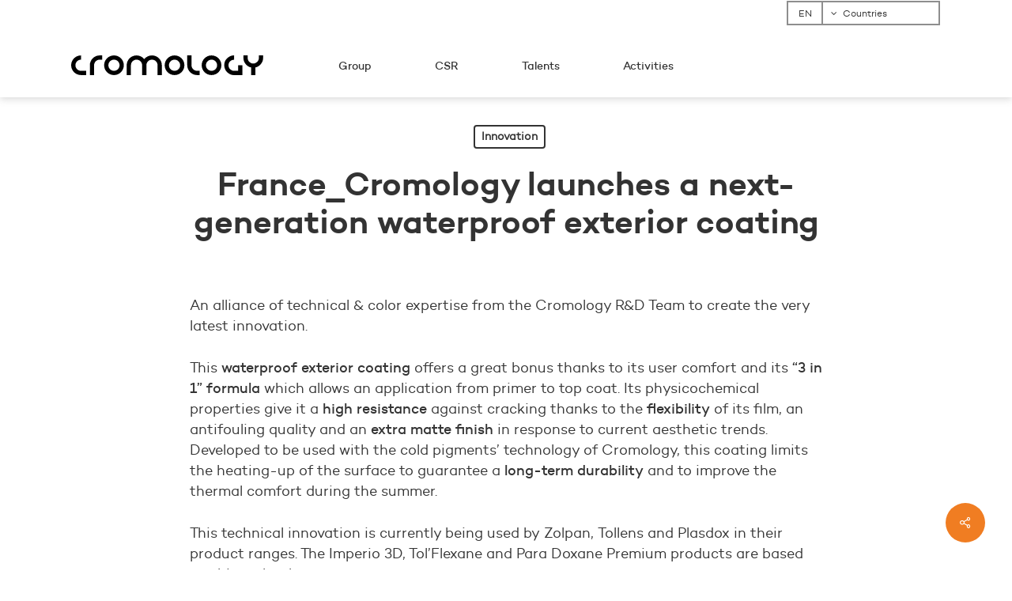

--- FILE ---
content_type: text/html; charset=UTF-8
request_url: https://www.cromology.com/en/innovation-en/france_cromology-lance-revetement-dimpermeabilite-de-facade-nouvelle-generation-2/
body_size: 22889
content:
<!doctype html>
<html lang="en-US" class="no-js">
<head>
	<meta charset="UTF-8">
	<script type="text/javascript">window.gdprAppliesGlobally=true;(function(){function a(e){if(!window.frames[e]){if(document.body&&document.body.firstChild){var t=document.body;var n=document.createElement("iframe");n.style.display="none";n.name=e;n.title=e;t.insertBefore(n,t.firstChild)}

else{setTimeout(function(){a(e)},5)}}}function e(n,r,o,c,s){function e(e,t,n,a){if(typeof n!=="function"){return}if(!window[r]){window[r]=[]}var i=false;if(s){i=s(e,t,n)}if(!i){window[r].push({command:e,parameter:t,callback:n,version:a})}}e.stub=true;function t(a){if(!window[n]||window[n].stub!==true){return}if(!a.data){return}

var i=typeof a.data==="string";var e;try{e=i?JSON.parse(a.data):a.data}catch(t){return}if(e[o]){var r=e[o];window[n](r.command,r.parameter,function(e,t){var n={};n[c]={returnValue:e,success:t,callId:r.callId};a.source.postMessage(i?JSON.stringify(n):n,"*")},r.version)}}

if(typeof window[n]!=="function"){window[n]=e;if(window.addEventListener){window.addEventListener("message",t,false)}else{window.attachEvent("onmessage",t)}}}e("__tcfapi","__tcfapiBuffer","__tcfapiCall","__tcfapiReturn");a("__tcfapiLocator");(function(e){

  var t=document.createElement("script");t.id="spcloader";t.type="text/javascript";t.async=true;t.src="https://sdk.privacy-center.org/"+e+"/loader.js?target="+document.location.hostname;t.charset="utf-8";var n=document.getElementsByTagName("script")[0];n.parentNode.insertBefore(t,n)})("ddf52f9f-7374-4cfa-a5a8-522f566e1ce8")})();</script>

  <!-- Google Tag Manager -->

<script>(function(w,d,s,l,i){w[l]=w[l]||[];w[l].push({'gtm.start':

new Date().getTime(),event:'gtm.js'});var f=d.getElementsByTagName(s)[0],

j=d.createElement(s),dl=l!='dataLayer'?'&l='+l:'';j.async=true;j.src=

'https://www.googletagmanager.com/gtm.js?id='+i+dl;f.parentNode.insertBefore(j,f);

})(window,document,'script','dataLayer','GTM-NPK9CXM');</script>

<!-- End Google Tag Manager -->
	<meta name="viewport" content="width=device-width, initial-scale=1, maximum-scale=1, user-scalable=0" /><meta name='robots' content='index, follow, max-image-preview:large, max-snippet:-1, max-video-preview:-1' />
	<style>img:is([sizes="auto" i], [sizes^="auto," i]) { contain-intrinsic-size: 3000px 1500px }</style>
	
	<!-- This site is optimized with the Yoast SEO plugin v26.3 - https://yoast.com/wordpress/plugins/seo/ -->
	<title>France_Cromology launches a next-generation waterproof exterior coating | Cromology</title>
<link data-rocket-preload as="style" href="https://fonts.googleapis.com/css?family=Open%20Sans%3A300%2C400%2C600%2C700&#038;subset=latin%2Clatin-ext&#038;display=swap" rel="preload">
<link href="https://fonts.googleapis.com/css?family=Open%20Sans%3A300%2C400%2C600%2C700&#038;subset=latin%2Clatin-ext&#038;display=swap" media="print" onload="this.media=&#039;all&#039;" rel="stylesheet">
<noscript><link rel="stylesheet" href="https://fonts.googleapis.com/css?family=Open%20Sans%3A300%2C400%2C600%2C700&#038;subset=latin%2Clatin-ext&#038;display=swap"></noscript>
	<link rel="canonical" href="https://www.cromology.com/en/innovation-en/france_cromology-lance-revetement-dimpermeabilite-de-facade-nouvelle-generation-2/" />
	<meta property="og:locale" content="en_US" />
	<meta property="og:type" content="article" />
	<meta property="og:title" content="France_Cromology launches a next-generation waterproof exterior coating | Cromology" />
	<meta property="og:url" content="https://www.cromology.com/en/innovation-en/france_cromology-lance-revetement-dimpermeabilite-de-facade-nouvelle-generation-2/" />
	<meta property="og:site_name" content="Cromology" />
	<meta property="article:publisher" content="https://www.facebook.com/Cromology.group/" />
	<meta property="article:published_time" content="2017-05-10T12:14:34+00:00" />
	<meta property="article:modified_time" content="2021-07-15T14:30:26+00:00" />
	<meta property="og:image" content="https://1r7eqkbkdws.preview.infomaniak.website/wp-content/uploads/2021/02/Cromology-logo-article-19.jpg" />
	<meta property="og:image:width" content="601" />
	<meta property="og:image:height" content="365" />
	<meta property="og:image:type" content="image/jpeg" />
	<meta name="author" content="Cromology" />
	<meta name="twitter:card" content="summary_large_image" />
	<meta name="twitter:creator" content="@jm@lagenceoueb.tech" />
	<meta name="twitter:site" content="@cromology" />
	<script type="application/ld+json" class="yoast-schema-graph">{"@context":"https://schema.org","@graph":[{"@type":"Article","@id":"https://www.cromology.com/en/innovation-en/france_cromology-lance-revetement-dimpermeabilite-de-facade-nouvelle-generation-2/#article","isPartOf":{"@id":"https://www.cromology.com/en/innovation-en/france_cromology-lance-revetement-dimpermeabilite-de-facade-nouvelle-generation-2/"},"author":{"name":"Cromology","@id":"https://www.cromology.com/en/#/schema/person/e8a44c5a56a4dcf21ccbbee3e8268ac3"},"headline":"France_Cromology launches a next-generation waterproof exterior coating","datePublished":"2017-05-10T12:14:34+00:00","dateModified":"2021-07-15T14:30:26+00:00","mainEntityOfPage":{"@id":"https://www.cromology.com/en/innovation-en/france_cromology-lance-revetement-dimpermeabilite-de-facade-nouvelle-generation-2/"},"wordCount":164,"publisher":{"@id":"https://www.cromology.com/en/#organization"},"image":{"@id":"https://www.cromology.com/en/innovation-en/france_cromology-lance-revetement-dimpermeabilite-de-facade-nouvelle-generation-2/#primaryimage"},"thumbnailUrl":"https://www.cromology.com/wp-content/uploads/2021/02/Cromology-logo-article-19.jpg","articleSection":["Innovation"],"inLanguage":"en-US"},{"@type":"WebPage","@id":"https://www.cromology.com/en/innovation-en/france_cromology-lance-revetement-dimpermeabilite-de-facade-nouvelle-generation-2/","url":"https://www.cromology.com/en/innovation-en/france_cromology-lance-revetement-dimpermeabilite-de-facade-nouvelle-generation-2/","name":"France_Cromology launches a next-generation waterproof exterior coating | Cromology","isPartOf":{"@id":"https://www.cromology.com/en/#website"},"primaryImageOfPage":{"@id":"https://www.cromology.com/en/innovation-en/france_cromology-lance-revetement-dimpermeabilite-de-facade-nouvelle-generation-2/#primaryimage"},"image":{"@id":"https://www.cromology.com/en/innovation-en/france_cromology-lance-revetement-dimpermeabilite-de-facade-nouvelle-generation-2/#primaryimage"},"thumbnailUrl":"https://www.cromology.com/wp-content/uploads/2021/02/Cromology-logo-article-19.jpg","datePublished":"2017-05-10T12:14:34+00:00","dateModified":"2021-07-15T14:30:26+00:00","breadcrumb":{"@id":"https://www.cromology.com/en/innovation-en/france_cromology-lance-revetement-dimpermeabilite-de-facade-nouvelle-generation-2/#breadcrumb"},"inLanguage":"en-US","potentialAction":[{"@type":"ReadAction","target":["https://www.cromology.com/en/innovation-en/france_cromology-lance-revetement-dimpermeabilite-de-facade-nouvelle-generation-2/"]}]},{"@type":"ImageObject","inLanguage":"en-US","@id":"https://www.cromology.com/en/innovation-en/france_cromology-lance-revetement-dimpermeabilite-de-facade-nouvelle-generation-2/#primaryimage","url":"https://www.cromology.com/wp-content/uploads/2021/02/Cromology-logo-article-19.jpg","contentUrl":"https://www.cromology.com/wp-content/uploads/2021/02/Cromology-logo-article-19.jpg","width":601,"height":365},{"@type":"BreadcrumbList","@id":"https://www.cromology.com/en/innovation-en/france_cromology-lance-revetement-dimpermeabilite-de-facade-nouvelle-generation-2/#breadcrumb","itemListElement":[{"@type":"ListItem","position":1,"name":"Accueil","item":"https://www.cromology.com/en/"},{"@type":"ListItem","position":2,"name":"France_Cromology launches a next-generation waterproof exterior coating"}]},{"@type":"WebSite","@id":"https://www.cromology.com/en/#website","url":"https://www.cromology.com/en/","name":"Cromology","description":"Protéger et colorer durablement les espaces de vie pour améliorer le quotidien de chacun​.","publisher":{"@id":"https://www.cromology.com/en/#organization"},"potentialAction":[{"@type":"SearchAction","target":{"@type":"EntryPoint","urlTemplate":"https://www.cromology.com/en/?s={search_term_string}"},"query-input":{"@type":"PropertyValueSpecification","valueRequired":true,"valueName":"search_term_string"}}],"inLanguage":"en-US"},{"@type":"Organization","@id":"https://www.cromology.com/en/#organization","name":"Cromology","url":"https://www.cromology.com/en/","logo":{"@type":"ImageObject","inLanguage":"en-US","@id":"https://www.cromology.com/en/#/schema/logo/image/","url":"https://www.cromology.com/wp-content/uploads/2021/05/Logo-Cromology@2x.png","contentUrl":"https://www.cromology.com/wp-content/uploads/2021/05/Logo-Cromology@2x.png","width":243,"height":25,"caption":"Cromology"},"image":{"@id":"https://www.cromology.com/en/#/schema/logo/image/"},"sameAs":["https://www.facebook.com/Cromology.group/","https://x.com/cromology","https://www.instagram.com/cromology_sas/","https://www.youtube.com/channel/UCXWP8nxxPJ5IgKmNErRw1KQ","https://fr.wikipedia.org/wiki/Cromology"]},{"@type":"Person","@id":"https://www.cromology.com/en/#/schema/person/e8a44c5a56a4dcf21ccbbee3e8268ac3","name":"Cromology","image":{"@type":"ImageObject","inLanguage":"en-US","@id":"https://www.cromology.com/en/#/schema/person/image/","url":"https://secure.gravatar.com/avatar/714e328da74c3e95d21ea9d06d66243eb4ee3e0b63c3fcd0b3047f6f39559942?s=96&r=g","contentUrl":"https://secure.gravatar.com/avatar/714e328da74c3e95d21ea9d06d66243eb4ee3e0b63c3fcd0b3047f6f39559942?s=96&r=g","caption":"Cromology"},"sameAs":["https://x.com/jm@lagenceoueb.tech"],"url":"https://www.cromology.com/en/"}]}</script>
	<!-- / Yoast SEO plugin. -->


<link rel='dns-prefetch' href='//www.googletagmanager.com' />
<link rel='dns-prefetch' href='//fonts.googleapis.com' />
<link href='https://fonts.gstatic.com' crossorigin rel='preconnect' />
<link rel="alternate" type="application/rss+xml" title="Cromology &raquo; Feed" href="https://www.cromology.com/en/feed/" />
<link rel="alternate" type="application/rss+xml" title="Cromology &raquo; Comments Feed" href="https://www.cromology.com/en/comments/feed/" />
<style id='wp-emoji-styles-inline-css' type='text/css'>

	img.wp-smiley, img.emoji {
		display: inline !important;
		border: none !important;
		box-shadow: none !important;
		height: 1em !important;
		width: 1em !important;
		margin: 0 0.07em !important;
		vertical-align: -0.1em !important;
		background: none !important;
		padding: 0 !important;
	}
</style>
<link rel='stylesheet' id='wp-block-library-css' href='https://www.cromology.com/wp-includes/css/dist/block-library/style.min.css?ver=238fed' type='text/css' media='all' />
<style id='global-styles-inline-css' type='text/css'>
:root{--wp--preset--aspect-ratio--square: 1;--wp--preset--aspect-ratio--4-3: 4/3;--wp--preset--aspect-ratio--3-4: 3/4;--wp--preset--aspect-ratio--3-2: 3/2;--wp--preset--aspect-ratio--2-3: 2/3;--wp--preset--aspect-ratio--16-9: 16/9;--wp--preset--aspect-ratio--9-16: 9/16;--wp--preset--color--black: #000000;--wp--preset--color--cyan-bluish-gray: #abb8c3;--wp--preset--color--white: #ffffff;--wp--preset--color--pale-pink: #f78da7;--wp--preset--color--vivid-red: #cf2e2e;--wp--preset--color--luminous-vivid-orange: #ff6900;--wp--preset--color--luminous-vivid-amber: #fcb900;--wp--preset--color--light-green-cyan: #7bdcb5;--wp--preset--color--vivid-green-cyan: #00d084;--wp--preset--color--pale-cyan-blue: #8ed1fc;--wp--preset--color--vivid-cyan-blue: #0693e3;--wp--preset--color--vivid-purple: #9b51e0;--wp--preset--gradient--vivid-cyan-blue-to-vivid-purple: linear-gradient(135deg,rgba(6,147,227,1) 0%,rgb(155,81,224) 100%);--wp--preset--gradient--light-green-cyan-to-vivid-green-cyan: linear-gradient(135deg,rgb(122,220,180) 0%,rgb(0,208,130) 100%);--wp--preset--gradient--luminous-vivid-amber-to-luminous-vivid-orange: linear-gradient(135deg,rgba(252,185,0,1) 0%,rgba(255,105,0,1) 100%);--wp--preset--gradient--luminous-vivid-orange-to-vivid-red: linear-gradient(135deg,rgba(255,105,0,1) 0%,rgb(207,46,46) 100%);--wp--preset--gradient--very-light-gray-to-cyan-bluish-gray: linear-gradient(135deg,rgb(238,238,238) 0%,rgb(169,184,195) 100%);--wp--preset--gradient--cool-to-warm-spectrum: linear-gradient(135deg,rgb(74,234,220) 0%,rgb(151,120,209) 20%,rgb(207,42,186) 40%,rgb(238,44,130) 60%,rgb(251,105,98) 80%,rgb(254,248,76) 100%);--wp--preset--gradient--blush-light-purple: linear-gradient(135deg,rgb(255,206,236) 0%,rgb(152,150,240) 100%);--wp--preset--gradient--blush-bordeaux: linear-gradient(135deg,rgb(254,205,165) 0%,rgb(254,45,45) 50%,rgb(107,0,62) 100%);--wp--preset--gradient--luminous-dusk: linear-gradient(135deg,rgb(255,203,112) 0%,rgb(199,81,192) 50%,rgb(65,88,208) 100%);--wp--preset--gradient--pale-ocean: linear-gradient(135deg,rgb(255,245,203) 0%,rgb(182,227,212) 50%,rgb(51,167,181) 100%);--wp--preset--gradient--electric-grass: linear-gradient(135deg,rgb(202,248,128) 0%,rgb(113,206,126) 100%);--wp--preset--gradient--midnight: linear-gradient(135deg,rgb(2,3,129) 0%,rgb(40,116,252) 100%);--wp--preset--font-size--small: 13px;--wp--preset--font-size--medium: 20px;--wp--preset--font-size--large: 36px;--wp--preset--font-size--x-large: 42px;--wp--preset--spacing--20: 0.44rem;--wp--preset--spacing--30: 0.67rem;--wp--preset--spacing--40: 1rem;--wp--preset--spacing--50: 1.5rem;--wp--preset--spacing--60: 2.25rem;--wp--preset--spacing--70: 3.38rem;--wp--preset--spacing--80: 5.06rem;--wp--preset--shadow--natural: 6px 6px 9px rgba(0, 0, 0, 0.2);--wp--preset--shadow--deep: 12px 12px 50px rgba(0, 0, 0, 0.4);--wp--preset--shadow--sharp: 6px 6px 0px rgba(0, 0, 0, 0.2);--wp--preset--shadow--outlined: 6px 6px 0px -3px rgba(255, 255, 255, 1), 6px 6px rgba(0, 0, 0, 1);--wp--preset--shadow--crisp: 6px 6px 0px rgba(0, 0, 0, 1);}:root { --wp--style--global--content-size: 1300px;--wp--style--global--wide-size: 1300px; }:where(body) { margin: 0; }.wp-site-blocks > .alignleft { float: left; margin-right: 2em; }.wp-site-blocks > .alignright { float: right; margin-left: 2em; }.wp-site-blocks > .aligncenter { justify-content: center; margin-left: auto; margin-right: auto; }:where(.is-layout-flex){gap: 0.5em;}:where(.is-layout-grid){gap: 0.5em;}.is-layout-flow > .alignleft{float: left;margin-inline-start: 0;margin-inline-end: 2em;}.is-layout-flow > .alignright{float: right;margin-inline-start: 2em;margin-inline-end: 0;}.is-layout-flow > .aligncenter{margin-left: auto !important;margin-right: auto !important;}.is-layout-constrained > .alignleft{float: left;margin-inline-start: 0;margin-inline-end: 2em;}.is-layout-constrained > .alignright{float: right;margin-inline-start: 2em;margin-inline-end: 0;}.is-layout-constrained > .aligncenter{margin-left: auto !important;margin-right: auto !important;}.is-layout-constrained > :where(:not(.alignleft):not(.alignright):not(.alignfull)){max-width: var(--wp--style--global--content-size);margin-left: auto !important;margin-right: auto !important;}.is-layout-constrained > .alignwide{max-width: var(--wp--style--global--wide-size);}body .is-layout-flex{display: flex;}.is-layout-flex{flex-wrap: wrap;align-items: center;}.is-layout-flex > :is(*, div){margin: 0;}body .is-layout-grid{display: grid;}.is-layout-grid > :is(*, div){margin: 0;}body{padding-top: 0px;padding-right: 0px;padding-bottom: 0px;padding-left: 0px;}:root :where(.wp-element-button, .wp-block-button__link){background-color: #32373c;border-width: 0;color: #fff;font-family: inherit;font-size: inherit;line-height: inherit;padding: calc(0.667em + 2px) calc(1.333em + 2px);text-decoration: none;}.has-black-color{color: var(--wp--preset--color--black) !important;}.has-cyan-bluish-gray-color{color: var(--wp--preset--color--cyan-bluish-gray) !important;}.has-white-color{color: var(--wp--preset--color--white) !important;}.has-pale-pink-color{color: var(--wp--preset--color--pale-pink) !important;}.has-vivid-red-color{color: var(--wp--preset--color--vivid-red) !important;}.has-luminous-vivid-orange-color{color: var(--wp--preset--color--luminous-vivid-orange) !important;}.has-luminous-vivid-amber-color{color: var(--wp--preset--color--luminous-vivid-amber) !important;}.has-light-green-cyan-color{color: var(--wp--preset--color--light-green-cyan) !important;}.has-vivid-green-cyan-color{color: var(--wp--preset--color--vivid-green-cyan) !important;}.has-pale-cyan-blue-color{color: var(--wp--preset--color--pale-cyan-blue) !important;}.has-vivid-cyan-blue-color{color: var(--wp--preset--color--vivid-cyan-blue) !important;}.has-vivid-purple-color{color: var(--wp--preset--color--vivid-purple) !important;}.has-black-background-color{background-color: var(--wp--preset--color--black) !important;}.has-cyan-bluish-gray-background-color{background-color: var(--wp--preset--color--cyan-bluish-gray) !important;}.has-white-background-color{background-color: var(--wp--preset--color--white) !important;}.has-pale-pink-background-color{background-color: var(--wp--preset--color--pale-pink) !important;}.has-vivid-red-background-color{background-color: var(--wp--preset--color--vivid-red) !important;}.has-luminous-vivid-orange-background-color{background-color: var(--wp--preset--color--luminous-vivid-orange) !important;}.has-luminous-vivid-amber-background-color{background-color: var(--wp--preset--color--luminous-vivid-amber) !important;}.has-light-green-cyan-background-color{background-color: var(--wp--preset--color--light-green-cyan) !important;}.has-vivid-green-cyan-background-color{background-color: var(--wp--preset--color--vivid-green-cyan) !important;}.has-pale-cyan-blue-background-color{background-color: var(--wp--preset--color--pale-cyan-blue) !important;}.has-vivid-cyan-blue-background-color{background-color: var(--wp--preset--color--vivid-cyan-blue) !important;}.has-vivid-purple-background-color{background-color: var(--wp--preset--color--vivid-purple) !important;}.has-black-border-color{border-color: var(--wp--preset--color--black) !important;}.has-cyan-bluish-gray-border-color{border-color: var(--wp--preset--color--cyan-bluish-gray) !important;}.has-white-border-color{border-color: var(--wp--preset--color--white) !important;}.has-pale-pink-border-color{border-color: var(--wp--preset--color--pale-pink) !important;}.has-vivid-red-border-color{border-color: var(--wp--preset--color--vivid-red) !important;}.has-luminous-vivid-orange-border-color{border-color: var(--wp--preset--color--luminous-vivid-orange) !important;}.has-luminous-vivid-amber-border-color{border-color: var(--wp--preset--color--luminous-vivid-amber) !important;}.has-light-green-cyan-border-color{border-color: var(--wp--preset--color--light-green-cyan) !important;}.has-vivid-green-cyan-border-color{border-color: var(--wp--preset--color--vivid-green-cyan) !important;}.has-pale-cyan-blue-border-color{border-color: var(--wp--preset--color--pale-cyan-blue) !important;}.has-vivid-cyan-blue-border-color{border-color: var(--wp--preset--color--vivid-cyan-blue) !important;}.has-vivid-purple-border-color{border-color: var(--wp--preset--color--vivid-purple) !important;}.has-vivid-cyan-blue-to-vivid-purple-gradient-background{background: var(--wp--preset--gradient--vivid-cyan-blue-to-vivid-purple) !important;}.has-light-green-cyan-to-vivid-green-cyan-gradient-background{background: var(--wp--preset--gradient--light-green-cyan-to-vivid-green-cyan) !important;}.has-luminous-vivid-amber-to-luminous-vivid-orange-gradient-background{background: var(--wp--preset--gradient--luminous-vivid-amber-to-luminous-vivid-orange) !important;}.has-luminous-vivid-orange-to-vivid-red-gradient-background{background: var(--wp--preset--gradient--luminous-vivid-orange-to-vivid-red) !important;}.has-very-light-gray-to-cyan-bluish-gray-gradient-background{background: var(--wp--preset--gradient--very-light-gray-to-cyan-bluish-gray) !important;}.has-cool-to-warm-spectrum-gradient-background{background: var(--wp--preset--gradient--cool-to-warm-spectrum) !important;}.has-blush-light-purple-gradient-background{background: var(--wp--preset--gradient--blush-light-purple) !important;}.has-blush-bordeaux-gradient-background{background: var(--wp--preset--gradient--blush-bordeaux) !important;}.has-luminous-dusk-gradient-background{background: var(--wp--preset--gradient--luminous-dusk) !important;}.has-pale-ocean-gradient-background{background: var(--wp--preset--gradient--pale-ocean) !important;}.has-electric-grass-gradient-background{background: var(--wp--preset--gradient--electric-grass) !important;}.has-midnight-gradient-background{background: var(--wp--preset--gradient--midnight) !important;}.has-small-font-size{font-size: var(--wp--preset--font-size--small) !important;}.has-medium-font-size{font-size: var(--wp--preset--font-size--medium) !important;}.has-large-font-size{font-size: var(--wp--preset--font-size--large) !important;}.has-x-large-font-size{font-size: var(--wp--preset--font-size--x-large) !important;}
:where(.wp-block-post-template.is-layout-flex){gap: 1.25em;}:where(.wp-block-post-template.is-layout-grid){gap: 1.25em;}
:where(.wp-block-columns.is-layout-flex){gap: 2em;}:where(.wp-block-columns.is-layout-grid){gap: 2em;}
:root :where(.wp-block-pullquote){font-size: 1.5em;line-height: 1.6;}
</style>
<link rel='stylesheet' id='lao-app-css' href='https://www.cromology.com/wp-content/plugins/lao_cromology_extended/assets/app.css?ver=238fed' type='text/css' media='all' />
<link rel='stylesheet' id='salient-social-css' href='https://www.cromology.com/wp-content/plugins/salient-social/css/style.css?ver=1.2.5' type='text/css' media='all' />
<style id='salient-social-inline-css' type='text/css'>

  .sharing-default-minimal .nectar-love.loved,
  body .nectar-social[data-color-override="override"].fixed > a:before, 
  body .nectar-social[data-color-override="override"].fixed .nectar-social-inner a,
  .sharing-default-minimal .nectar-social[data-color-override="override"] .nectar-social-inner a:hover,
  .nectar-social.vertical[data-color-override="override"] .nectar-social-inner a:hover {
    background-color: #f07d22;
  }
  .nectar-social.hover .nectar-love.loved,
  .nectar-social.hover > .nectar-love-button a:hover,
  .nectar-social[data-color-override="override"].hover > div a:hover,
  #single-below-header .nectar-social[data-color-override="override"].hover > div a:hover,
  .nectar-social[data-color-override="override"].hover .share-btn:hover,
  .sharing-default-minimal .nectar-social[data-color-override="override"] .nectar-social-inner a {
    border-color: #f07d22;
  }
  #single-below-header .nectar-social.hover .nectar-love.loved i,
  #single-below-header .nectar-social.hover[data-color-override="override"] a:hover,
  #single-below-header .nectar-social.hover[data-color-override="override"] a:hover i,
  #single-below-header .nectar-social.hover .nectar-love-button a:hover i,
  .nectar-love:hover i,
  .hover .nectar-love:hover .total_loves,
  .nectar-love.loved i,
  .nectar-social.hover .nectar-love.loved .total_loves,
  .nectar-social.hover .share-btn:hover, 
  .nectar-social[data-color-override="override"].hover .nectar-social-inner a:hover,
  .nectar-social[data-color-override="override"].hover > div:hover span,
  .sharing-default-minimal .nectar-social[data-color-override="override"] .nectar-social-inner a:not(:hover) i,
  .sharing-default-minimal .nectar-social[data-color-override="override"] .nectar-social-inner a:not(:hover) {
    color: #f07d22;
  }
</style>
<style id='wpgb-head-inline-css' type='text/css'>
.wp-grid-builder:not(.wpgb-template),.wpgb-facet{opacity:0.01}.wpgb-facet fieldset{margin:0;padding:0;border:none;outline:none;box-shadow:none}.wpgb-facet fieldset:last-child{margin-bottom:40px;}.wpgb-facet fieldset legend.wpgb-sr-only{height:1px;width:1px}
</style>
<link rel='stylesheet' id='wpml-menu-item-0-css' href='https://www.cromology.com/wp-content/plugins/sitepress-multilingual-cms/templates/language-switchers/menu-item/style.min.css?ver=1' type='text/css' media='all' />
<link rel='stylesheet' id='cms-navigation-style-base-css' href='https://www.cromology.com/wp-content/plugins/wpml-cms-nav/res/css/cms-navigation-base.css?ver=1.5.6' type='text/css' media='screen' />
<link rel='stylesheet' id='cms-navigation-style-css' href='https://www.cromology.com/wp-content/plugins/wpml-cms-nav/res/css/cms-navigation.css?ver=1.5.6' type='text/css' media='screen' />
<link rel='stylesheet' id='font-awesome-css' href='https://www.cromology.com/wp-content/themes/salient/css/font-awesome-legacy.min.css?ver=4.7.1' type='text/css' media='all' />
<link rel='stylesheet' id='salient-grid-system-css' href='https://www.cromology.com/wp-content/themes/salient/css/build/grid-system.css?ver=16.3.1' type='text/css' media='all' />
<link rel='stylesheet' id='main-styles-css' href='https://www.cromology.com/wp-content/themes/salient/css/build/style.css?ver=16.3.1' type='text/css' media='all' />
<link rel='stylesheet' id='nectar-header-layout-centered-menu-css' href='https://www.cromology.com/wp-content/themes/salient/css/build/header/header-layout-centered-menu.css?ver=16.3.1' type='text/css' media='all' />
<link rel='stylesheet' id='nectar-header-secondary-nav-css' href='https://www.cromology.com/wp-content/themes/salient/css/build/header/header-secondary-nav.css?ver=16.3.1' type='text/css' media='all' />
<link rel='stylesheet' id='nectar-single-styles-css' href='https://www.cromology.com/wp-content/themes/salient/css/build/single.css?ver=16.3.1' type='text/css' media='all' />
<link rel='stylesheet' id='nectar-element-recent-posts-css' href='https://www.cromology.com/wp-content/themes/salient/css/build/elements/element-recent-posts.css?ver=16.3.1' type='text/css' media='all' />

<link rel='stylesheet' id='nectar-blog-masonry-core-css' href='https://www.cromology.com/wp-content/themes/salient/css/build/blog/masonry-core.css?ver=16.3.1' type='text/css' media='all' />
<link rel='stylesheet' id='nectar-blog-masonry-classic-enhanced-css' href='https://www.cromology.com/wp-content/themes/salient/css/build/blog/masonry-classic-enhanced.css?ver=16.3.1' type='text/css' media='all' />
<link rel='stylesheet' id='responsive-css' href='https://www.cromology.com/wp-content/themes/salient/css/build/responsive.css?ver=16.3.1' type='text/css' media='all' />
<link rel='stylesheet' id='skin-material-css' href='https://www.cromology.com/wp-content/themes/salient/css/build/skin-material.css?ver=16.3.1' type='text/css' media='all' />
<style id='salient-wp-menu-dynamic-fallback-inline-css' type='text/css'>
#header-outer .nectar-ext-menu-item .image-layer-outer,#header-outer .nectar-ext-menu-item .image-layer,#header-outer .nectar-ext-menu-item .color-overlay,#slide-out-widget-area .nectar-ext-menu-item .image-layer-outer,#slide-out-widget-area .nectar-ext-menu-item .color-overlay,#slide-out-widget-area .nectar-ext-menu-item .image-layer{position:absolute;top:0;left:0;width:100%;height:100%;overflow:hidden;}.nectar-ext-menu-item .inner-content{position:relative;z-index:10;width:100%;}.nectar-ext-menu-item .image-layer{background-size:cover;background-position:center;transition:opacity 0.25s ease 0.1s;}.nectar-ext-menu-item .image-layer video{object-fit:cover;width:100%;height:100%;}#header-outer nav .nectar-ext-menu-item .image-layer:not(.loaded){background-image:none!important;}#header-outer nav .nectar-ext-menu-item .image-layer{opacity:0;}#header-outer nav .nectar-ext-menu-item .image-layer.loaded{opacity:1;}.nectar-ext-menu-item span[class*="inherit-h"] + .menu-item-desc{margin-top:0.4rem;}#mobile-menu .nectar-ext-menu-item .title,#slide-out-widget-area .nectar-ext-menu-item .title,.nectar-ext-menu-item .menu-title-text,.nectar-ext-menu-item .menu-item-desc{position:relative;}.nectar-ext-menu-item .menu-item-desc{display:block;line-height:1.4em;}body #slide-out-widget-area .nectar-ext-menu-item .menu-item-desc{line-height:1.4em;}#mobile-menu .nectar-ext-menu-item .title,#slide-out-widget-area .nectar-ext-menu-item:not(.style-img-above-text) .title,.nectar-ext-menu-item:not(.style-img-above-text) .menu-title-text,.nectar-ext-menu-item:not(.style-img-above-text) .menu-item-desc,.nectar-ext-menu-item:not(.style-img-above-text) i:before,.nectar-ext-menu-item:not(.style-img-above-text) .svg-icon{color:#fff;}#mobile-menu .nectar-ext-menu-item.style-img-above-text .title{color:inherit;}.sf-menu li ul li a .nectar-ext-menu-item .menu-title-text:after{display:none;}.menu-item .widget-area-active[data-margin="default"] > div:not(:last-child){margin-bottom:20px;}.nectar-ext-menu-item__button{display:inline-block;padding-top:2em;}#header-outer nav li:not([class*="current"]) > a .nectar-ext-menu-item .inner-content.has-button .title .menu-title-text{background-image:none;}.nectar-ext-menu-item__button .nectar-cta:not([data-color="transparent"]){margin-top:.8em;margin-bottom:.8em;}.nectar-ext-menu-item .color-overlay{transition:opacity 0.5s cubic-bezier(.15,.75,.5,1);}.nectar-ext-menu-item:hover .hover-zoom-in-slow .image-layer{transform:scale(1.15);transition:transform 4s cubic-bezier(0.1,0.2,.7,1);}.nectar-ext-menu-item:hover .hover-zoom-in-slow .color-overlay{transition:opacity 1.5s cubic-bezier(.15,.75,.5,1);}.nectar-ext-menu-item .hover-zoom-in-slow .image-layer{transition:transform 0.5s cubic-bezier(.15,.75,.5,1);}.nectar-ext-menu-item .hover-zoom-in-slow .color-overlay{transition:opacity 0.5s cubic-bezier(.15,.75,.5,1);}.nectar-ext-menu-item:hover .hover-zoom-in .image-layer{transform:scale(1.12);}.nectar-ext-menu-item .hover-zoom-in .image-layer{transition:transform 0.5s cubic-bezier(.15,.75,.5,1);}.nectar-ext-menu-item{display:flex;text-align:left;}#slide-out-widget-area .nectar-ext-menu-item .title,#slide-out-widget-area .nectar-ext-menu-item .menu-item-desc,#slide-out-widget-area .nectar-ext-menu-item .menu-title-text,#mobile-menu .nectar-ext-menu-item .title,#mobile-menu .nectar-ext-menu-item .menu-item-desc,#mobile-menu .nectar-ext-menu-item .menu-title-text{color:inherit!important;}#slide-out-widget-area .nectar-ext-menu-item,#mobile-menu .nectar-ext-menu-item{display:block;}#slide-out-widget-area .nectar-ext-menu-item .inner-content,#mobile-menu .nectar-ext-menu-item .inner-content{width:100%;}#slide-out-widget-area.fullscreen-alt .nectar-ext-menu-item,#slide-out-widget-area.fullscreen .nectar-ext-menu-item{text-align:center;}#header-outer .nectar-ext-menu-item.style-img-above-text .image-layer-outer,#slide-out-widget-area .nectar-ext-menu-item.style-img-above-text .image-layer-outer{position:relative;}#header-outer .nectar-ext-menu-item.style-img-above-text,#slide-out-widget-area .nectar-ext-menu-item.style-img-above-text{flex-direction:column;}
</style>
<link rel='stylesheet' id='dflip-style-css' href='https://www.cromology.com/wp-content/plugins/3d-flipbook-dflip-lite/assets/css/dflip.min.css?ver=2.4.20' type='text/css' media='all' />
<link rel='stylesheet' id='dynamic-css-css' href='https://www.cromology.com/wp-content/themes/salient/css/salient-dynamic-styles.css?ver=30197' type='text/css' media='all' />
<style id='dynamic-css-inline-css' type='text/css'>
#page-header-bg[data-post-hs="default_minimal"] .inner-wrap{text-align:center}#page-header-bg[data-post-hs="default_minimal"] .inner-wrap >a,.material #page-header-bg.fullscreen-header .inner-wrap >a{color:#fff;font-weight:600;border:var(--nectar-border-thickness) solid rgba(255,255,255,0.4);padding:4px 10px;margin:5px 6px 0 5px;display:inline-block;transition:all 0.2s ease;-webkit-transition:all 0.2s ease;font-size:14px;line-height:18px}body.material #page-header-bg.fullscreen-header .inner-wrap >a{margin-bottom:15px;}body.material #page-header-bg.fullscreen-header .inner-wrap >a{border:none;padding:6px 10px}body[data-button-style^="rounded"] #page-header-bg[data-post-hs="default_minimal"] .inner-wrap >a,body[data-button-style^="rounded"].material #page-header-bg.fullscreen-header .inner-wrap >a{border-radius:100px}body.single [data-post-hs="default_minimal"] #single-below-header span,body.single .heading-title[data-header-style="default_minimal"] #single-below-header span{line-height:14px;}#page-header-bg[data-post-hs="default_minimal"] #single-below-header{text-align:center;position:relative;z-index:100}#page-header-bg[data-post-hs="default_minimal"] #single-below-header span{float:none;display:inline-block}#page-header-bg[data-post-hs="default_minimal"] .inner-wrap >a:hover,#page-header-bg[data-post-hs="default_minimal"] .inner-wrap >a:focus{border-color:transparent}#page-header-bg.fullscreen-header .avatar,#page-header-bg[data-post-hs="default_minimal"] .avatar{border-radius:100%}#page-header-bg.fullscreen-header .meta-author span,#page-header-bg[data-post-hs="default_minimal"] .meta-author span{display:block}#page-header-bg.fullscreen-header .meta-author img{margin-bottom:0;height:50px;width:auto}#page-header-bg[data-post-hs="default_minimal"] .meta-author img{margin-bottom:0;height:40px;width:auto}#page-header-bg[data-post-hs="default_minimal"] .author-section{position:absolute;bottom:30px}#page-header-bg.fullscreen-header .meta-author,#page-header-bg[data-post-hs="default_minimal"] .meta-author{font-size:18px}#page-header-bg.fullscreen-header .author-section .meta-date,#page-header-bg[data-post-hs="default_minimal"] .author-section .meta-date{font-size:12px;color:rgba(255,255,255,0.8)}#page-header-bg.fullscreen-header .author-section .meta-date i{font-size:12px}#page-header-bg[data-post-hs="default_minimal"] .author-section .meta-date i{font-size:11px;line-height:14px}#page-header-bg[data-post-hs="default_minimal"] .author-section .avatar-post-info{position:relative;top:-5px}#page-header-bg.fullscreen-header .author-section a,#page-header-bg[data-post-hs="default_minimal"] .author-section a{display:block;margin-bottom:-2px}#page-header-bg[data-post-hs="default_minimal"] .author-section a{font-size:14px;line-height:14px}#page-header-bg.fullscreen-header .author-section a:hover,#page-header-bg[data-post-hs="default_minimal"] .author-section a:hover{color:rgba(255,255,255,0.85)!important}#page-header-bg.fullscreen-header .author-section,#page-header-bg[data-post-hs="default_minimal"] .author-section{width:100%;z-index:10;text-align:center}#page-header-bg.fullscreen-header .author-section{margin-top:25px;}#page-header-bg.fullscreen-header .author-section span,#page-header-bg[data-post-hs="default_minimal"] .author-section span{padding-left:0;line-height:20px;font-size:20px}#page-header-bg.fullscreen-header .author-section .avatar-post-info,#page-header-bg[data-post-hs="default_minimal"] .author-section .avatar-post-info{margin-left:10px}#page-header-bg.fullscreen-header .author-section .avatar-post-info,#page-header-bg.fullscreen-header .author-section .meta-author,#page-header-bg[data-post-hs="default_minimal"] .author-section .avatar-post-info,#page-header-bg[data-post-hs="default_minimal"] .author-section .meta-author{text-align:left;display:inline-block;top:9px}@media only screen and (min-width :690px) and (max-width :999px){body.single-post #page-header-bg[data-post-hs="default_minimal"]{padding-top:10%;padding-bottom:10%;}}@media only screen and (max-width :690px){#ajax-content-wrap #page-header-bg[data-post-hs="default_minimal"] #single-below-header span:not(.rich-snippet-hidden),#ajax-content-wrap .row.heading-title[data-header-style="default_minimal"] .col.section-title span.meta-category{display:inline-block;}.container-wrap[data-remove-post-comment-number="0"][data-remove-post-author="0"][data-remove-post-date="0"] .heading-title[data-header-style="default_minimal"] #single-below-header > span,#page-header-bg[data-post-hs="default_minimal"] .span_6[data-remove-post-comment-number="0"][data-remove-post-author="0"][data-remove-post-date="0"] #single-below-header > span{padding:0 8px;}.container-wrap[data-remove-post-comment-number="0"][data-remove-post-author="0"][data-remove-post-date="0"] .heading-title[data-header-style="default_minimal"] #single-below-header span,#page-header-bg[data-post-hs="default_minimal"] .span_6[data-remove-post-comment-number="0"][data-remove-post-author="0"][data-remove-post-date="0"] #single-below-header span{font-size:13px;line-height:10px;}.material #page-header-bg.fullscreen-header .author-section{margin-top:5px;}#page-header-bg.fullscreen-header .author-section{bottom:20px;}#page-header-bg.fullscreen-header .author-section .meta-date:not(.updated){margin-top:-4px;display:block;}#page-header-bg.fullscreen-header .author-section .avatar-post-info{margin:10px 0 0 0;}}#page-header-bg h1,#page-header-bg .subheader,.nectar-box-roll .overlaid-content h1,.nectar-box-roll .overlaid-content .subheader,#page-header-bg #portfolio-nav a i,body .section-title #portfolio-nav a:hover i,.page-header-no-bg h1,.page-header-no-bg span,#page-header-bg #portfolio-nav a i,#page-header-bg span,#page-header-bg #single-below-header a:hover,#page-header-bg #single-below-header a:focus,#page-header-bg.fullscreen-header .author-section a{color:#ffffff!important;}body #page-header-bg .pinterest-share i,body #page-header-bg .facebook-share i,body #page-header-bg .linkedin-share i,body #page-header-bg .twitter-share i,body #page-header-bg .google-plus-share i,body #page-header-bg .icon-salient-heart,body #page-header-bg .icon-salient-heart-2{color:#ffffff;}#page-header-bg[data-post-hs="default_minimal"] .inner-wrap > a:not(:hover){color:#ffffff;border-color:rgba(255,255,255,0.4);}.single #page-header-bg #single-below-header > span{border-color:rgba(255,255,255,0.4);}body .section-title #portfolio-nav a:hover i{opacity:0.75;}.single #page-header-bg .blog-title #single-meta .nectar-social.hover > div a,.single #page-header-bg .blog-title #single-meta > div a,.single #page-header-bg .blog-title #single-meta ul .n-shortcode a,#page-header-bg .blog-title #single-meta .nectar-social.hover .share-btn{border-color:rgba(255,255,255,0.4);}.single #page-header-bg .blog-title #single-meta .nectar-social.hover > div a:hover,#page-header-bg .blog-title #single-meta .nectar-social.hover .share-btn:hover,.single #page-header-bg .blog-title #single-meta div > a:hover,.single #page-header-bg .blog-title #single-meta ul .n-shortcode a:hover,.single #page-header-bg .blog-title #single-meta ul li:not(.meta-share-count):hover > a{border-color:rgba(255,255,255,1);}.single #page-header-bg #single-meta div span,.single #page-header-bg #single-meta > div a,.single #page-header-bg #single-meta > div i{color:#ffffff!important;}.single #page-header-bg #single-meta ul .meta-share-count .nectar-social a i{color:rgba(255,255,255,0.7)!important;}.single #page-header-bg #single-meta ul .meta-share-count .nectar-social a:hover i{color:rgba(255,255,255,1)!important;}@media only screen and (min-width:1000px){body #ajax-content-wrap.no-scroll{min-height:calc(100vh - 123px);height:calc(100vh - 123px)!important;}}@media only screen and (min-width:1000px){#page-header-wrap.fullscreen-header,#page-header-wrap.fullscreen-header #page-header-bg,html:not(.nectar-box-roll-loaded) .nectar-box-roll > #page-header-bg.fullscreen-header,.nectar_fullscreen_zoom_recent_projects,#nectar_fullscreen_rows:not(.afterLoaded) > div{height:calc(100vh - 122px);}.wpb_row.vc_row-o-full-height.top-level,.wpb_row.vc_row-o-full-height.top-level > .col.span_12{min-height:calc(100vh - 122px);}html:not(.nectar-box-roll-loaded) .nectar-box-roll > #page-header-bg.fullscreen-header{top:123px;}.nectar-slider-wrap[data-fullscreen="true"]:not(.loaded),.nectar-slider-wrap[data-fullscreen="true"]:not(.loaded) .swiper-container{height:calc(100vh - 121px)!important;}.admin-bar .nectar-slider-wrap[data-fullscreen="true"]:not(.loaded),.admin-bar .nectar-slider-wrap[data-fullscreen="true"]:not(.loaded) .swiper-container{height:calc(100vh - 121px - 32px)!important;}}.admin-bar[class*="page-template-template-no-header"] .wpb_row.vc_row-o-full-height.top-level,.admin-bar[class*="page-template-template-no-header"] .wpb_row.vc_row-o-full-height.top-level > .col.span_12{min-height:calc(100vh - 32px);}body[class*="page-template-template-no-header"] .wpb_row.vc_row-o-full-height.top-level,body[class*="page-template-template-no-header"] .wpb_row.vc_row-o-full-height.top-level > .col.span_12{min-height:100vh;}@media only screen and (max-width:999px){.using-mobile-browser #nectar_fullscreen_rows:not(.afterLoaded):not([data-mobile-disable="on"]) > div{height:calc(100vh - 101px);}.using-mobile-browser .wpb_row.vc_row-o-full-height.top-level,.using-mobile-browser .wpb_row.vc_row-o-full-height.top-level > .col.span_12,[data-permanent-transparent="1"].using-mobile-browser .wpb_row.vc_row-o-full-height.top-level,[data-permanent-transparent="1"].using-mobile-browser .wpb_row.vc_row-o-full-height.top-level > .col.span_12{min-height:calc(100vh - 101px);}html:not(.nectar-box-roll-loaded) .nectar-box-roll > #page-header-bg.fullscreen-header,.nectar_fullscreen_zoom_recent_projects,.nectar-slider-wrap[data-fullscreen="true"]:not(.loaded),.nectar-slider-wrap[data-fullscreen="true"]:not(.loaded) .swiper-container,#nectar_fullscreen_rows:not(.afterLoaded):not([data-mobile-disable="on"]) > div{height:calc(100vh - 48px);}.wpb_row.vc_row-o-full-height.top-level,.wpb_row.vc_row-o-full-height.top-level > .col.span_12{min-height:calc(100vh - 48px);}body[data-transparent-header="false"] #ajax-content-wrap.no-scroll{min-height:calc(100vh - 48px);height:calc(100vh - 48px);}}.screen-reader-text,.nectar-skip-to-content:not(:focus){border:0;clip:rect(1px,1px,1px,1px);clip-path:inset(50%);height:1px;margin:-1px;overflow:hidden;padding:0;position:absolute!important;width:1px;word-wrap:normal!important;}.row .col img:not([srcset]){width:auto;}.row .col img.img-with-animation.nectar-lazy:not([srcset]){width:100%;}
</style>
<link rel='stylesheet' id='salient-child-style-css' href='https://www.cromology.com/wp-content/themes/cromology/style.css?ver=16.3.1' type='text/css' media='all' />
<link rel='stylesheet' id='cromo-job-dir-css' href='https://www.cromology.com/wp-content/themes/cromology/css/cromo-job-dir.css?ver=0.9' type='text/css' media='all' />
<link rel='stylesheet' id='igniteup-front-compulsory-css' href='https://www.cromology.com/wp-content/plugins/igniteup/includes/css/front-compulsory.css?ver=3.4.1' type='text/css' media='all' />
<script type="text/javascript" src="https://www.cromology.com/wp-includes/js/jquery/jquery.min.js?ver=3.7.1" id="jquery-core-js"></script>
<script type="text/javascript" src="https://www.cromology.com/wp-includes/js/jquery/jquery-migrate.min.js?ver=3.4.1" id="jquery-migrate-js"></script>

<!-- Google tag (gtag.js) snippet added by Site Kit -->
<!-- Google Analytics snippet added by Site Kit -->
<script type="text/javascript" src="https://www.googletagmanager.com/gtag/js?id=GT-KD2TCFM" id="google_gtagjs-js" async></script>
<script type="text/javascript" id="google_gtagjs-js-after">
/* <![CDATA[ */
window.dataLayer = window.dataLayer || [];function gtag(){dataLayer.push(arguments);}
gtag("set","linker",{"domains":["www.cromology.com"]});
gtag("js", new Date());
gtag("set", "developer_id.dZTNiMT", true);
gtag("config", "GT-KD2TCFM");
 window._googlesitekit = window._googlesitekit || {}; window._googlesitekit.throttledEvents = []; window._googlesitekit.gtagEvent = (name, data) => { var key = JSON.stringify( { name, data } ); if ( !! window._googlesitekit.throttledEvents[ key ] ) { return; } window._googlesitekit.throttledEvents[ key ] = true; setTimeout( () => { delete window._googlesitekit.throttledEvents[ key ]; }, 5 ); gtag( "event", name, { ...data, event_source: "site-kit" } ); }; 
/* ]]> */
</script>
<script></script><link rel="https://api.w.org/" href="https://www.cromology.com/en/wp-json/" /><link rel="alternate" title="JSON" type="application/json" href="https://www.cromology.com/en/wp-json/wp/v2/posts/21780" /><link rel="EditURI" type="application/rsd+xml" title="RSD" href="https://www.cromology.com/xmlrpc.php?rsd" />

<link rel='shortlink' href='https://www.cromology.com/en/?p=21780' />
<link rel="alternate" title="oEmbed (JSON)" type="application/json+oembed" href="https://www.cromology.com/en/wp-json/oembed/1.0/embed?url=https%3A%2F%2Fwww.cromology.com%2Fen%2Finnovation-en%2Ffrance_cromology-lance-revetement-dimpermeabilite-de-facade-nouvelle-generation-2%2F" />
<link rel="alternate" title="oEmbed (XML)" type="text/xml+oembed" href="https://www.cromology.com/en/wp-json/oembed/1.0/embed?url=https%3A%2F%2Fwww.cromology.com%2Fen%2Finnovation-en%2Ffrance_cromology-lance-revetement-dimpermeabilite-de-facade-nouvelle-generation-2%2F&#038;format=xml" />
<meta name="generator" content="Site Kit by Google 1.165.0" /><script type="text/javascript">igniteup_ajaxurl = "https://www.cromology.com/wp-admin/admin-ajax.php";</script>        <style>
            .collaborateurs-grid .wpgb-area.wpgb-area-top-1 h4:after {
                content: "Our employees are in the best position to talk about their experience within Cromology. Check out their testimonials.";
           }    
        </style>
    <noscript><style>.wp-grid-builder .wpgb-card.wpgb-card-hidden .wpgb-card-wrapper{opacity:1!important;visibility:visible!important;transform:none!important}.wpgb-facet {opacity:1!important;pointer-events:auto!important}.wpgb-facet *:not(.wpgb-pagination-facet){display:none}</style></noscript><script type="text/javascript"> var root = document.getElementsByTagName( "html" )[0]; root.setAttribute( "class", "js" ); </script><!-- Meta Pixel Code -->
<script>
!function(f,b,e,v,n,t,s)
{if(f.fbq)return;n=f.fbq=function(){n.callMethod?
n.callMethod.apply(n,arguments):n.queue.push(arguments)};
if(!f._fbq)f._fbq=n;n.push=n;n.loaded=!0;n.version='2.0';
n.queue=[];t=b.createElement(e);t.async=!0;
t.src=v;s=b.getElementsByTagName(e)[0];
s.parentNode.insertBefore(t,s)}(window, document,'script',
'https://connect.facebook.net/en_US/fbevents.js');
fbq('init', '542095701353516');
fbq('track', 'PageView');
</script>

<noscript><img height="1" width="1" style="display:none"
src="https://www.facebook.com/tr?id=542095701353516&ev=PageView&noscript=1"
/></noscript>
<!-- End Meta Pixel Code -->

<script type="text/javascript">
_linkedin_partner_id = "4728594";
window._linkedin_data_partner_ids = window._linkedin_data_partner_ids || [];
window._linkedin_data_partner_ids.push(_linkedin_partner_id);
</script><script type="text/javascript">
(function(l) {
if (!l){window.lintrk = function(a,b){window.lintrk.q.push([a,b])};
window.lintrk.q=[]}
var s = document.getElementsByTagName("script")[0];
var b = document.createElement("script");
b.type = "text/javascript";b.async = true;
b.src = "https://snap.licdn.com/li.lms-analytics/insight.min.js";
s.parentNode.insertBefore(b, s);})(window.lintrk);
</script>
<noscript>
<img height="1" width="1" style="display:none;" alt="" src="https://px.ads.linkedin.com/collect/?pid=4728594&fmt=gif" />
</noscript>
<meta name="google-site-verification" content="484aDf-J3lXzChziS0_yaW6J01Pf5qAA_5N099CrLng"><meta name="generator" content="Powered by WPBakery Page Builder - drag and drop page builder for WordPress."/>
<link rel="icon" href="https://www.cromology.com/wp-content/uploads/2021/05/favison-cromology-100x100.png" sizes="32x32" />
<link rel="icon" href="https://www.cromology.com/wp-content/uploads/2021/05/favison-cromology.png" sizes="192x192" />
<link rel="apple-touch-icon" href="https://www.cromology.com/wp-content/uploads/2021/05/favison-cromology.png" />
<meta name="msapplication-TileImage" content="https://www.cromology.com/wp-content/uploads/2021/05/favison-cromology.png" />
		<style type="text/css" id="wp-custom-css">
			body.single-collaborateurs .flex {
	padding-left:2rem;
	padding-right:2rem;
}
@media screen and (max-width:1000px) {
	body.single-collaborateurs .flex {
		flex-wrap:wrap;
	}
	body.single-collaborateurs .flex > * {
		flex:1 0 auto;
	}
	
}

.wpgb-cluster-icon {
		min-width:50px;
}		</style>
		<noscript><style> .wpb_animate_when_almost_visible { opacity: 1; }</style></noscript><noscript><style id="rocket-lazyload-nojs-css">.rll-youtube-player, [data-lazy-src]{display:none !important;}</style></noscript><meta name="generator" content="WP Rocket 3.20.0.3" data-wpr-features="wpr_lazyload_images wpr_preload_links" /></head><body class="wp-singular post-template-default single single-post postid-21780 single-format-standard wp-theme-salient wp-child-theme-cromology material wpb-js-composer js-comp-ver-7.7.2 vc_responsive" data-footer-reveal="false" data-footer-reveal-shadow="none" data-header-format="centered-menu" data-body-border="off" data-boxed-style="" data-header-breakpoint="1000" data-dropdown-style="minimal" data-cae="easeOutCubic" data-cad="750" data-megamenu-width="contained" data-aie="none" data-ls="fancybox" data-apte="standard" data-hhun="0" data-fancy-form-rcs="default" data-form-style="default" data-form-submit="regular" data-is="minimal" data-button-style="slightly_rounded_shadow" data-user-account-button="false" data-flex-cols="true" data-col-gap="default" data-header-inherit-rc="false" data-header-search="false" data-animated-anchors="true" data-ajax-transitions="false" data-full-width-header="false" data-slide-out-widget-area="true" data-slide-out-widget-area-style="slide-out-from-right-hover" data-user-set-ocm="off" data-loading-animation="none" data-bg-header="false" data-responsive="1" data-ext-responsive="true" data-ext-padding="90" data-header-resize="0" data-header-color="custom" data-transparent-header="false" data-cart="false" data-remove-m-parallax="" data-remove-m-video-bgs="" data-m-animate="0" data-force-header-trans-color="light" data-smooth-scrolling="0" data-permanent-transparent="false" >

	<!-- Google Tag Manager (noscript) -->

<noscript><iframe src="https://www.googletagmanager.com/ns.html?id=GTM-NPK9CXM"

height="0" width="0" style="display:none;visibility:hidden"></iframe></noscript>

<!-- End Google Tag Manager (noscript) -->
	
	<script type="text/javascript">
	 (function(window, document) {

		 if(navigator.userAgent.match(/(Android|iPod|iPhone|iPad|BlackBerry|IEMobile|Opera Mini)/)) {
			 document.body.className += " using-mobile-browser mobile ";
		 }
		 if(navigator.userAgent.match(/Mac/) && navigator.maxTouchPoints && navigator.maxTouchPoints > 2) {
			document.body.className += " using-ios-device ";
		}

		 if( !("ontouchstart" in window) ) {

			 var body = document.querySelector("body");
			 var winW = window.innerWidth;
			 var bodyW = body.clientWidth;

			 if (winW > bodyW + 4) {
				 body.setAttribute("style", "--scroll-bar-w: " + (winW - bodyW - 4) + "px");
			 } else {
				 body.setAttribute("style", "--scroll-bar-w: 0px");
			 }
		 }

	 })(window, document);
   </script><a href="#ajax-content-wrap" class="nectar-skip-to-content">Skip to main content</a><div data-rocket-location-hash="355060fea57a8d17950893561af9f6f6" class="ocm-effect-wrap"><div data-rocket-location-hash="bef409ac8c13f3a8037834353269f530" class="ocm-effect-wrap-inner">	
	<div id="header-space"  data-header-mobile-fixed='1'></div> 
	
		<div id="header-outer" data-has-menu="true" data-has-buttons="no" data-header-button_style="shadow_hover_scale" data-using-pr-menu="false" data-mobile-fixed="1" data-ptnm="false" data-lhe="animated_underline" data-user-set-bg="#ffffff" data-format="centered-menu" data-permanent-transparent="false" data-megamenu-rt="0" data-remove-fixed="0" data-header-resize="0" data-cart="false" data-transparency-option="0" data-box-shadow="large" data-shrink-num="6" data-using-secondary="1" data-using-logo="1" data-logo-height="25" data-m-logo-height="25" data-padding="28" data-full-width="false" data-condense="false" >
			
	<div id="header-secondary-outer" class="centered-menu" data-mobile="default" data-remove-fixed="0" data-lhe="animated_underline" data-secondary-text="false" data-full-width="false" data-mobile-fixed="1" data-permanent-transparent="false" >
		<div class="container">
			<nav>
									<ul class="sf-menu">
						<li id="menu-item-wpml-ls-6-en" class="menu-item wpml-ls-slot-6 wpml-ls-item wpml-ls-item-en wpml-ls-current-language wpml-ls-menu-item wpml-ls-last-item menu-item-type-wpml_ls_menu_item menu-item-object-wpml_ls_menu_item menu-item-has-children nectar-regular-menu-item menu-item-wpml-ls-6-en"><a href="https://www.cromology.com/en/innovation-en/france_cromology-lance-revetement-dimpermeabilite-de-facade-nouvelle-generation-2/" role="menuitem" aria-haspopup="true" aria-expanded="false"><span class="menu-title-text">
</span></a>
<ul class="sub-menu">
	<li id="menu-item-wpml-ls-6-fr" class="menu-item wpml-ls-slot-6 wpml-ls-item wpml-ls-item-fr wpml-ls-menu-item wpml-ls-first-item menu-item-type-wpml_ls_menu_item menu-item-object-wpml_ls_menu_item nectar-regular-menu-item menu-item-wpml-ls-6-fr"><a href="https://www.cromology.com/innovation/france_cromology-lance-revetement-dimpermeabilite-de-facade-nouvelle-generation/" title="Switch to French" aria-label="Switch to French" role="menuitem"><span class="menu-title-text">
</span></a></li>
</ul>
</li>
<li id="menu-item-77380" class="menu-pays menu-item menu-item-type-custom menu-item-object-custom menu-item-has-children nectar-regular-menu-item menu-item-has-icon menu-item-77380"><a href="#" aria-haspopup="true" aria-expanded="false"><i class="nectar-menu-icon fa fa-angle-down" role="presentation"></i><span class="menu-title-text">Countries</span></a>
<ul class="sub-menu">
	<li id="menu-item-77381" class="menu-item menu-item-type-custom menu-item-object-custom nectar-regular-menu-item menu-item-77381"><a target="_blank" href="https://tollens.be"><span class="menu-title-text">Belgium</span></a></li>
	<li id="menu-item-77382" class="menu-item menu-item-type-custom menu-item-object-custom nectar-regular-menu-item menu-item-77382"><a target="_blank" href="https://cromology.es"><span class="menu-title-text">Spain</span></a></li>
	<li id="menu-item-77383" class="menu-item menu-item-type-custom menu-item-object-custom nectar-regular-menu-item menu-item-77383"><a href="https://www.cromology.com"><span class="menu-title-text">France</span></a></li>
	<li id="menu-item-77384" class="menu-indent menu-item menu-item-type-custom menu-item-object-custom nectar-regular-menu-item menu-item-77384"><a target="_blank" href="https://tollens.com"><span class="menu-title-text">Tollens</span></a></li>
	<li id="menu-item-77385" class="menu-indent menu-item menu-item-type-custom menu-item-object-custom nectar-regular-menu-item menu-item-77385"><a target="_blank" href="https://zolpan.fr/"><span class="menu-title-text">Zolpan</span></a></li>
	<li id="menu-item-77570" class="menu-indent menu-item menu-item-type-custom menu-item-object-custom nectar-regular-menu-item menu-item-77570"><a href="https://plasdox.fr/"><span class="menu-title-text">Plasdox</span></a></li>
	<li id="menu-item-77386" class="menu-item menu-item-type-custom menu-item-object-custom nectar-regular-menu-item menu-item-77386"><a target="_blank" href="https://cromology.it"><span class="menu-title-text">Italy</span></a></li>
	<li id="menu-item-77387" class="menu-item menu-item-type-custom menu-item-object-custom nectar-regular-menu-item menu-item-77387"><a target="_blank" href="https://www.arcol.ma"><span class="menu-title-text">Morocco</span></a></li>
	<li id="menu-item-77388" class="menu-item menu-item-type-custom menu-item-object-custom nectar-regular-menu-item menu-item-77388"><a target="_blank" href="https://tintasrobbialac.pt"><span class="menu-title-text">Portugal</span></a></li>
	<li id="menu-item-77389" class="menu-item menu-item-type-custom menu-item-object-custom nectar-regular-menu-item menu-item-77389"><a target="_blank" href="https://www.classidur.com"><span class="menu-title-text">Switzerland</span></a></li>
</ul>
</li>
					</ul>
									
			</nav>
		</div>
	</div>
	

<div id="search-outer" class="nectar">
	<div id="search">
		<div class="container">
			 <div id="search-box">
				 <div class="inner-wrap">
					 <div class="col span_12">
						  <form role="search" action="https://www.cromology.com/en/" method="GET">
														 <input type="text" name="s"  value="" aria-label="Search" placeholder="Search" />
							 
						<span>Hit enter to search or ESC to close</span>
												</form>
					</div><!--/span_12-->
				</div><!--/inner-wrap-->
			 </div><!--/search-box-->
			 <div id="close"><a href="#"><span class="screen-reader-text">Close Search</span>
				<span class="close-wrap"> <span class="close-line close-line1"></span> <span class="close-line close-line2"></span> </span>				 </a></div>
		 </div><!--/container-->
	</div><!--/search-->
</div><!--/search-outer-->

<header id="top">
	<div class="container">
		<div class="row">
			<div class="col span_3">
								<a id="logo" href="https://www.cromology.com/en/" data-supplied-ml-starting-dark="false" data-supplied-ml-starting="false" data-supplied-ml="false" >
					<img class="stnd skip-lazy default-logo dark-version" width="243" height="25" alt="Cromology" src="https://www.cromology.com/wp-content/uploads/2021/05/Logo-Cromology@2x.png" srcset="https://www.cromology.com/wp-content/uploads/2021/05/Logo-Cromology@2x.png 1x, https://www.cromology.com/wp-content/uploads/2021/05/Logo-Cromology@2x.png 2x" />				</a>
							</div><!--/span_3-->

			<div class="col span_9 col_last">
									<div class="nectar-mobile-only mobile-header"><div class="inner"></div></div>
													<div class="slide-out-widget-area-toggle mobile-icon slide-out-from-right-hover" data-custom-color="false" data-icon-animation="simple-transform">
						<div> <a href="#slide-out-widget-area" role="button" aria-label="Navigation Menu" aria-expanded="false" class="closed">
							<span class="screen-reader-text">Menu</span><span aria-hidden="true"> <i class="lines-button x2"> <i class="lines"></i> </i> </span>
						</a></div>
					</div>
				
									<nav aria-label="Main Menu">
													<ul class="sf-menu">
								<li id="menu-item-77419" class="menu-item menu-item-type-post_type menu-item-object-page menu-item-has-children nectar-regular-menu-item menu-item-77419"><a href="https://www.cromology.com/en/group/cromology/" aria-haspopup="true" aria-expanded="false"><span class="menu-title-text">Group</span></a>
<ul class="sub-menu">
	<li id="menu-item-77359" class="menu-item menu-item-type-post_type menu-item-object-page nectar-regular-menu-item menu-item-77359"><a href="https://www.cromology.com/en/group/cromology/"><span class="menu-title-text">Company Snapshot</span></a></li>
	<li id="menu-item-77360" class="menu-item menu-item-type-post_type menu-item-object-page nectar-regular-menu-item menu-item-77360"><a href="https://www.cromology.com/en/group/governance/"><span class="menu-title-text">Governance</span></a></li>
	<li id="menu-item-77361" class="menu-item menu-item-type-post_type menu-item-object-page nectar-regular-menu-item menu-item-77361"><a href="https://www.cromology.com/en/group/history/"><span class="menu-title-text">History</span></a></li>
	<li id="menu-item-77362" class="menu-item menu-item-type-post_type menu-item-object-page nectar-regular-menu-item menu-item-77362"><a href="https://www.cromology.com/en/group/brands/"><span class="menu-title-text">Brands</span></a></li>
	<li id="menu-item-77363" class="menu-item menu-item-type-post_type menu-item-object-page nectar-regular-menu-item menu-item-77363"><a href="https://www.cromology.com/en/group/purpose-and-values/"><span class="menu-title-text">Purpose and Values</span></a></li>
</ul>
</li>
<li id="menu-item-218187" class="menu-item menu-item-type-post_type menu-item-object-page menu-item-has-children nectar-regular-menu-item menu-item-218187"><a href="https://www.cromology.com/en/csr/" aria-haspopup="true" aria-expanded="false"><span class="menu-title-text">CSR</span></a>
<ul class="sub-menu">
	<li id="menu-item-77366" class="menu-item menu-item-type-post_type menu-item-object-page nectar-regular-menu-item menu-item-77366"><a href="https://www.cromology.com/en/csr/human-resources/"><span class="menu-title-text">Human Resources</span></a></li>
	<li id="menu-item-77367" class="menu-item menu-item-type-post_type menu-item-object-page nectar-regular-menu-item menu-item-77367"><a href="https://www.cromology.com/en/csr/business-ethics/"><span class="menu-title-text">Business Ethics</span></a></li>
	<li id="menu-item-77368" class="menu-item menu-item-type-post_type menu-item-object-page nectar-regular-menu-item menu-item-77368"><a href="https://www.cromology.com/en/csr/health-safety/"><span class="menu-title-text">Health and Safety</span></a></li>
	<li id="menu-item-77369" class="menu-item menu-item-type-post_type menu-item-object-page nectar-regular-menu-item menu-item-77369"><a href="https://www.cromology.com/en/csr/environment/"><span class="menu-title-text">Environment</span></a></li>
	<li id="menu-item-77370" class="menu-item menu-item-type-post_type menu-item-object-page nectar-regular-menu-item menu-item-77370"><a href="https://www.cromology.com/en/csr/paints-colors/"><span class="menu-title-text">Paints and Colors</span></a></li>
</ul>
</li>
<li id="menu-item-218192" class="menu-item menu-item-type-post_type menu-item-object-page menu-item-has-children nectar-regular-menu-item menu-item-218192"><a href="https://www.cromology.com/en/talents/" aria-haspopup="true" aria-expanded="false"><span class="menu-title-text">Talents</span></a>
<ul class="sub-menu">
	<li id="menu-item-218193" class="menu-item menu-item-type-post_type menu-item-object-page nectar-regular-menu-item menu-item-218193"><a href="https://www.cromology.com/en/talents/"><span class="menu-title-text">Welcome</span></a></li>
	<li id="menu-item-77589" class="menu-item menu-item-type-post_type menu-item-object-page nectar-regular-menu-item menu-item-77589"><a href="https://www.cromology.com/en/talents/jobs/"><span class="menu-title-text">Job Profiles</span></a></li>
	<li id="menu-item-79448" class="menu-item menu-item-type-post_type menu-item-object-page nectar-regular-menu-item menu-item-79448"><a href="https://www.cromology.com/en/talents/employee-portraits/"><span class="menu-title-text">Employee portraits</span></a></li>
</ul>
</li>
<li id="menu-item-77374" class="menu-item menu-item-type-post_type menu-item-object-page menu-item-has-children nectar-regular-menu-item menu-item-77374"><a href="https://www.cromology.com/en/activities/" aria-haspopup="true" aria-expanded="false"><span class="menu-title-text">Activities</span></a>
<ul class="sub-menu">
	<li id="menu-item-77375" class="menu-item menu-item-type-post_type menu-item-object-page nectar-regular-menu-item menu-item-77375"><a href="https://www.cromology.com/en/activities/color-editor/"><span class="menu-title-text">Color Editor</span></a></li>
	<li id="menu-item-77376" class="menu-item menu-item-type-post_type menu-item-object-page nectar-regular-menu-item menu-item-77376"><a href="https://www.cromology.com/en/activities/paint-formulator/"><span class="menu-title-text">Paint Formulator</span></a></li>
	<li id="menu-item-77377" class="menu-item menu-item-type-post_type menu-item-object-page nectar-regular-menu-item menu-item-77377"><a href="https://www.cromology.com/en/activities/producer-logistician/"><span class="menu-title-text">Producer and Logistician</span></a></li>
	<li id="menu-item-77378" class="menu-item menu-item-type-post_type menu-item-object-page nectar-regular-menu-item menu-item-77378"><a href="https://www.cromology.com/en/activities/distributor/"><span class="menu-title-text">Distributor</span></a></li>
</ul>
</li>
							</ul>
													<ul class="buttons sf-menu" data-user-set-ocm="off">

								
							</ul>
						
					</nav>

					<div class="logo-spacing" data-using-image="true"><img class="hidden-logo" alt="Cromology" width="243" height="25" src="data:image/svg+xml,%3Csvg%20xmlns='http://www.w3.org/2000/svg'%20viewBox='0%200%20243%2025'%3E%3C/svg%3E" data-lazy-src="https://www.cromology.com/wp-content/uploads/2021/05/Logo-Cromology@2x.png" /><noscript><img class="hidden-logo" alt="Cromology" width="243" height="25" src="https://www.cromology.com/wp-content/uploads/2021/05/Logo-Cromology@2x.png" /></noscript></div>
				</div><!--/span_9-->

				
			</div><!--/row-->
					</div><!--/container-->
	</header>		
	</div>
		<div data-rocket-location-hash="4dfc11232fbd385994eac18dbf05d811" id="ajax-content-wrap">


<div class="container-wrap no-sidebar" data-midnight="dark" data-remove-post-date="0" data-remove-post-author="0" data-remove-post-comment-number="0">
	<div class="container main-content">

		
	  <div class="row heading-title hentry" data-header-style="default_minimal">
		<div class="col span_12 section-title blog-title">
										  <span class="meta-category">

					<a class="innovation-en" href="https://www.cromology.com/en/innovation-en/">Innovation</a>			  </span>

		  		  <h1 class="entry-title">France_Cromology launches a next-generation waterproof exterior coating</h1>

						<div id="single-below-header" data-hide-on-mobile="false">
				<span class="meta-author vcard author"><span class="fn"><span class="author-leading">By</span> <a href="https://www.cromology.com/en/" title="Posts by Cromology" rel="author">Cromology</a></span></span><span class="meta-date date published">10 May 2017</span><span class="meta-date date updated rich-snippet-hidden">July 15th, 2021</span><span class="meta-comment-count"><a href="https://www.cromology.com/en/innovation-en/france_cromology-lance-revetement-dimpermeabilite-de-facade-nouvelle-generation-2/#respond">No Comments</a></span>			</div><!--/single-below-header-->
				</div><!--/section-title-->
	  </div><!--/row-->

	
		<div class="row">

			
			<div class="post-area col  span_12 col_last" role="main">

			
<article id="post-21780" class="post-21780 post type-post status-publish format-standard has-post-thumbnail category-innovation-en">
  
  <div class="inner-wrap">

		<div class="post-content" data-hide-featured-media="1">
      
        <div class="content-inner"><p>An alliance of technical &amp; color expertise from the Cromology R&amp;D Team to create the very latest innovation.</p>
<p>This <strong>waterproof exterior coating</strong> offers a great bonus thanks to its user comfort and its <strong>&#8220;3 in 1&#8221; formula</strong> which allows an application from primer to top coat. Its physicochemical properties give it a <strong>high resistance</strong> against cracking thanks to the <strong>flexibility</strong> of its film, an antifouling quality and an <strong>extra matte finish</strong> in response to current aesthetic trends. Developed to be used with the cold pigments&#8217; technology of Cromology, this coating limits the heating-up of the surface to guarantee a <strong>long-term durability</strong> and to improve the thermal comfort during the summer.</p>
<p>This technical innovation is currently being used by Zolpan, Tollens and Plasdox in their product ranges. The Imperio 3D, Tol&#8217;Flexane and Para Doxane Premium products are based on this technology.</p>
<p>Find the different versions of this technology in <a href="https://www.tollens.com/catalogue-produit/peintures-batiment/peinture-facade/tol-flexane">Tollens&#8217;</a> and <a href="http://www.zolpan.fr/peintures/imperio3d.htm">Zolpan&#8217;s</a> points of sales.</p>
</div>        
      </div><!--/post-content-->
      
    </div><!--/inner-wrap-->
    
</article>
		</div><!--/post-area-->

			
		</div><!--/row-->

		<div class="row">

			<div class="row vc_row-fluid full-width-section related-post-wrap" data-using-post-pagination="false" data-midnight="dark"> <div class="row-bg-wrap"><div class="row-bg"></div></div> <h3 class="related-title hidden">Related Posts</h3><div class="row span_12 blog-recent related-posts columns-3" data-style="classic_enhanced" data-color-scheme="light">
						<div class="col span_4">
							<div class="inner-wrap post-79097 post type-post status-publish format-standard has-post-thumbnail category-innovation-en">

								<a href="https://www.cromology.com/en/innovation-en/cromology-facade-fandeck-the-cold-pigment-driving-back-the-boundaries-for-coloured-exterior-coatings/" class="img-link"><span class="post-featured-img"><img width="600" height="403" src="data:image/svg+xml,%3Csvg%20xmlns='http://www.w3.org/2000/svg'%20viewBox='0%200%20600%20403'%3E%3C/svg%3E" class="attachment-portfolio-thumb size-portfolio-thumb wp-post-image" alt="" title="" decoding="async" data-lazy-srcset="https://www.cromology.com/wp-content/uploads/2022/03/HD-Nuancier-CROMOLOGY-88-©-Franck-DUNOUAU-600x403.jpg 600w, https://www.cromology.com/wp-content/uploads/2022/03/HD-Nuancier-CROMOLOGY-88-©-Franck-DUNOUAU-900x604.jpg 900w, https://www.cromology.com/wp-content/uploads/2022/03/HD-Nuancier-CROMOLOGY-88-©-Franck-DUNOUAU-400x269.jpg 400w" data-lazy-sizes="(max-width: 600px) 100vw, 600px" data-lazy-src="https://www.cromology.com/wp-content/uploads/2022/03/HD-Nuancier-CROMOLOGY-88-©-Franck-DUNOUAU-600x403.jpg" /><noscript><img width="600" height="403" src="https://www.cromology.com/wp-content/uploads/2022/03/HD-Nuancier-CROMOLOGY-88-©-Franck-DUNOUAU-600x403.jpg" class="attachment-portfolio-thumb size-portfolio-thumb wp-post-image" alt="" title="" decoding="async" srcset="https://www.cromology.com/wp-content/uploads/2022/03/HD-Nuancier-CROMOLOGY-88-©-Franck-DUNOUAU-600x403.jpg 600w, https://www.cromology.com/wp-content/uploads/2022/03/HD-Nuancier-CROMOLOGY-88-©-Franck-DUNOUAU-900x604.jpg 900w, https://www.cromology.com/wp-content/uploads/2022/03/HD-Nuancier-CROMOLOGY-88-©-Franck-DUNOUAU-400x269.jpg 400w" sizes="(max-width: 600px) 100vw, 600px" /></noscript></span></a>
								<span class="meta-category"><a class="innovation-en" href="https://www.cromology.com/en/innovation-en/">Innovation</a></span>
								<a class="entire-meta-link" href="https://www.cromology.com/en/innovation-en/cromology-facade-fandeck-the-cold-pigment-driving-back-the-boundaries-for-coloured-exterior-coatings/"><span class="screen-reader-text">Cromology Facade Fandeck: the &#8220;cold pigment&#8221; driving back the boundaries for coloured exterior coatings</span></a>

								<div class="article-content-wrap">
									<div class="post-header">
										<span class="meta">
											5 April 2022										</span>
										<h3 class="title">Cromology Facade Fandeck: the &#8220;cold pigment&#8221; driving back the boundaries for coloured exterior coatings</h3>
																			</div><!--/post-header-->

																	</div>

								
									<div class="post-meta">
										<span class="meta-author"> <a href="https://www.cromology.com/en/"> <i class="icon-default-style icon-salient-m-user"></i> Cromology</a> </span>

										
									</div>
									
							</div>
						</div>
						
						<div class="col span_4">
							<div class="inner-wrap post-78856 post type-post status-publish format-standard has-post-thumbnail category-innovation-en">

								<a href="https://www.cromology.com/en/innovation-en/lancement-de-la-peinture-facade-tous-temps/" class="img-link"><span class="post-featured-img"><img width="600" height="403" src="data:image/svg+xml,%3Csvg%20xmlns='http://www.w3.org/2000/svg'%20viewBox='0%200%20600%20403'%3E%3C/svg%3E" class="attachment-portfolio-thumb size-portfolio-thumb wp-post-image" alt="" title="" decoding="async" data-lazy-srcset="https://www.cromology.com/wp-content/uploads/2022/03/Illustration-Tous-Temps-600x403.jpg 600w, https://www.cromology.com/wp-content/uploads/2022/03/Illustration-Tous-Temps-900x604.jpg 900w, https://www.cromology.com/wp-content/uploads/2022/03/Illustration-Tous-Temps-400x269.jpg 400w" data-lazy-sizes="(max-width: 600px) 100vw, 600px" data-lazy-src="https://www.cromology.com/wp-content/uploads/2022/03/Illustration-Tous-Temps-600x403.jpg" /><noscript><img width="600" height="403" src="https://www.cromology.com/wp-content/uploads/2022/03/Illustration-Tous-Temps-600x403.jpg" class="attachment-portfolio-thumb size-portfolio-thumb wp-post-image" alt="" title="" decoding="async" srcset="https://www.cromology.com/wp-content/uploads/2022/03/Illustration-Tous-Temps-600x403.jpg 600w, https://www.cromology.com/wp-content/uploads/2022/03/Illustration-Tous-Temps-900x604.jpg 900w, https://www.cromology.com/wp-content/uploads/2022/03/Illustration-Tous-Temps-400x269.jpg 400w" sizes="(max-width: 600px) 100vw, 600px" /></noscript></span></a>
								<span class="meta-category"><a class="innovation-en" href="https://www.cromology.com/en/innovation-en/">Innovation</a></span>
								<a class="entire-meta-link" href="https://www.cromology.com/en/innovation-en/lancement-de-la-peinture-facade-tous-temps/"><span class="screen-reader-text">Launch: all weather façade paint</span></a>

								<div class="article-content-wrap">
									<div class="post-header">
										<span class="meta">
											1 March 2022										</span>
										<h3 class="title">Launch: all weather façade paint</h3>
																			</div><!--/post-header-->

																	</div>

								
									<div class="post-meta">
										<span class="meta-author"> <a href="https://www.cromology.com/en/"> <i class="icon-default-style icon-salient-m-user"></i> Cromology</a> </span>

										
									</div>
									
							</div>
						</div>
						
						<div class="col span_4">
							<div class="inner-wrap post-76612 post type-post status-publish format-standard has-post-thumbnail category-innovation-en">

								<a href="https://www.cromology.com/en/innovation-en/cromology-has-made-a-major-technological-breakthrough-in-semi-thick-exterior-coatings/" class="img-link"><span class="post-featured-img"><img width="600" height="403" src="data:image/svg+xml,%3Csvg%20xmlns='http://www.w3.org/2000/svg'%20viewBox='0%200%20600%20403'%3E%3C/svg%3E" class="attachment-portfolio-thumb size-portfolio-thumb wp-post-image" alt="" title="" decoding="async" data-lazy-srcset="https://www.cromology.com/wp-content/uploads/2015/06/1-Revetement-facade-billes-de-verre_UK_ridges-and-troughs-600x403.png 600w, https://www.cromology.com/wp-content/uploads/2015/06/1-Revetement-facade-billes-de-verre_UK_ridges-and-troughs-900x604.png 900w, https://www.cromology.com/wp-content/uploads/2015/06/1-Revetement-facade-billes-de-verre_UK_ridges-and-troughs-400x269.png 400w" data-lazy-sizes="(max-width: 600px) 100vw, 600px" data-lazy-src="https://www.cromology.com/wp-content/uploads/2015/06/1-Revetement-facade-billes-de-verre_UK_ridges-and-troughs-600x403.png" /><noscript><img width="600" height="403" src="https://www.cromology.com/wp-content/uploads/2015/06/1-Revetement-facade-billes-de-verre_UK_ridges-and-troughs-600x403.png" class="attachment-portfolio-thumb size-portfolio-thumb wp-post-image" alt="" title="" decoding="async" srcset="https://www.cromology.com/wp-content/uploads/2015/06/1-Revetement-facade-billes-de-verre_UK_ridges-and-troughs-600x403.png 600w, https://www.cromology.com/wp-content/uploads/2015/06/1-Revetement-facade-billes-de-verre_UK_ridges-and-troughs-900x604.png 900w, https://www.cromology.com/wp-content/uploads/2015/06/1-Revetement-facade-billes-de-verre_UK_ridges-and-troughs-400x269.png 400w" sizes="(max-width: 600px) 100vw, 600px" /></noscript></span></a>
								<span class="meta-category"><a class="innovation-en" href="https://www.cromology.com/en/innovation-en/">Innovation</a></span>
								<a class="entire-meta-link" href="https://www.cromology.com/en/innovation-en/cromology-has-made-a-major-technological-breakthrough-in-semi-thick-exterior-coatings/"><span class="screen-reader-text">Cromology has made a major technological breakthrough in semi-thick exterior coatings</span></a>

								<div class="article-content-wrap">
									<div class="post-header">
										<span class="meta">
											22 February 2022										</span>
										<h3 class="title">Cromology has made a major technological breakthrough in semi-thick exterior coatings</h3>
																			</div><!--/post-header-->

																	</div>

								
									<div class="post-meta">
										<span class="meta-author"> <a href="https://www.cromology.com/en/"> <i class="icon-default-style icon-salient-m-user"></i> Cromology</a> </span>

																					<span class="meta-comment-count">  <a href="https://www.cromology.com/en/innovation-en/cromology-has-made-a-major-technological-breakthrough-in-semi-thick-exterior-coatings/#respond">
												<i class="icon-default-style steadysets-icon-chat-3"></i> 0</a>
											</span>
										
									</div>
									
							</div>
						</div>
						</div></div>
			<div class="comments-section" data-author-bio="false">
				
<div class="comment-wrap " data-midnight="dark" data-comments-open="false">


			<!-- If comments are closed. -->
		<!--<p class="nocomments">Comments are closed.</p>-->

	


</div>			</div>

		</div><!--/row-->

	</div><!--/container main-content-->
	</div><!--/container-wrap-->

<div class="nectar-social fixed" data-position="" data-rm-love="0" data-color-override="override"><a href="#"><i class="icon-default-style steadysets-icon-share"></i></a><div class="nectar-social-inner"><a class='facebook-share nectar-sharing' href='#' title='Share this'> <i class='fa fa-facebook'></i> <span class='social-text'>Share</span> </a><a class='twitter-share nectar-sharing' href='#' title='Share this'> <i class='fa icon-salient-x-twitter'></i> <span class='social-text'>Share</span> </a><a class='linkedin-share nectar-sharing' href='#' title='Share this'> <i class='fa fa-linkedin'></i> <span class='social-text'>Share</span> </a><a class='pinterest-share nectar-sharing' href='#' title='Pin this'> <i class='fa fa-pinterest'></i> <span class='social-text'>Pin</span> </a></div></div>
<div id="footer-outer" data-midnight="light" data-cols="3" data-custom-color="true" data-disable-copyright="false" data-matching-section-color="true" data-copyright-line="false" data-using-bg-img="false" data-bg-img-overlay="0.8" data-full-width="false" data-using-widget-area="true" data-link-hover="default">
	
		
	<div id="footer-widgets" data-has-widgets="true" data-cols="3">
		
		<div class="container">
			
						
			<div class="row">
				
								
				<div class="col span_4">
					<div id="text-5" class="widget widget_text">			<div class="textwidget"><ul>
<li><a href="https://www.cromology.com/en/news/">Cromology News</a></li>
<li><a href="https://www.cromology.com/en/group/cromology/">Group</a></li>
<li><a href="https://www.cromology.com/en/csr/csr-vision/">CSR</a></li>
<li><a href="https://www.cromology.com/en/talents/ressources-humaines/">Talents</a></li>
<li><a href="https://www.cromology.com/en/metiers/">Activities</a></li>
</ul>
</div>
		</div>					</div>
					
											
						<div class="col span_4">
							<div id="text-8" class="widget widget_text">			<div class="textwidget"><ul>
<li><a href="https://www.cromology.com/en/contact/">Contact</a></li>
<li><a href="https://www.cromology.com/en/legal-notice/">Legal Notice</a></li>
<li><a href="https://www.cromology.com/en/protection-of-your-personal-data-by-the-cromology-group/">Protection of your personal data</a></li>
<li><a href="https://www.cromology.com/en/anti-corruption/">Anti-corruption</a></li>
<li><a href="https://www.cromology.com/en/cookies/">Cookies management</a></li>
</ul>
</div>
		</div>								
							</div>
							
												
						
													<div class="col span_4">
								<div id="text-7" class="widget widget_text">			<div class="textwidget"><p><a href="https://www.facebook.com/Cromology.group" target="_blank" rel="noopener"><img decoding="async" class="alignnone wp-image-77575 size-full" src="data:image/svg+xml,%3Csvg%20xmlns='http://www.w3.org/2000/svg'%20viewBox='0%200%2022%2022'%3E%3C/svg%3E" alt="" width="22" height="22" data-lazy-src="https://www.cromology.com/wp-content/uploads/2021/06/icon-facebook.png" /><noscript><img decoding="async" class="alignnone wp-image-77575 size-full" src="https://www.cromology.com/wp-content/uploads/2021/06/icon-facebook.png" alt="" width="22" height="22" /></noscript></a>   <a href="https://www.instagram.com/cromology_sas/" target="_blank" rel="noopener"><img decoding="async" class="alignnone size-full wp-image-77577" src="data:image/svg+xml,%3Csvg%20xmlns='http://www.w3.org/2000/svg'%20viewBox='0%200%2022%2022'%3E%3C/svg%3E" alt="" width="22" height="22" data-lazy-src="https://www.cromology.com/wp-content/uploads/2021/06/icone-instagram.png" /><noscript><img decoding="async" class="alignnone size-full wp-image-77577" src="https://www.cromology.com/wp-content/uploads/2021/06/icone-instagram.png" alt="" width="22" height="22" /></noscript></a>   <a href="https://www.linkedin.com/company/cromology/" target="_blank" rel="noopener"><img decoding="async" class="alignnone size-full wp-image-77579" src="data:image/svg+xml,%3Csvg%20xmlns='http://www.w3.org/2000/svg'%20viewBox='0%200%2022%2022'%3E%3C/svg%3E" alt="" width="22" height="22" data-lazy-src="https://www.cromology.com/wp-content/uploads/2021/06/icone-linkedin.png" /><noscript><img decoding="async" class="alignnone size-full wp-image-77579" src="https://www.cromology.com/wp-content/uploads/2021/06/icone-linkedin.png" alt="" width="22" height="22" /></noscript></a>   <a href="https://twitter.com/cromology" target="_blank" rel="noopener"><img decoding="async" class="alignnone size-full wp-image-77581" src="data:image/svg+xml,%3Csvg%20xmlns='http://www.w3.org/2000/svg'%20viewBox='0%200%2022%2022'%3E%3C/svg%3E" alt="" width="22" height="22" data-lazy-src="https://www.cromology.com/wp-content/uploads/2021/06/icone-twitter.png" /><noscript><img decoding="async" class="alignnone size-full wp-image-77581" src="https://www.cromology.com/wp-content/uploads/2021/06/icone-twitter.png" alt="" width="22" height="22" /></noscript></a>   <a href="https://www.youtube.com/channel/UCXWP8nxxPJ5IgKmNErRw1KQ" target="_blank" rel="noopener"><img decoding="async" class="alignnone size-full wp-image-77583" src="data:image/svg+xml,%3Csvg%20xmlns='http://www.w3.org/2000/svg'%20viewBox='0%200%2022%2022'%3E%3C/svg%3E" alt="" width="22" height="22" data-lazy-src="https://www.cromology.com/wp-content/uploads/2021/06/icone-youtube.png" /><noscript><img decoding="async" class="alignnone size-full wp-image-77583" src="https://www.cromology.com/wp-content/uploads/2021/06/icone-youtube.png" alt="" width="22" height="22" /></noscript></a></p>
</div>
		</div>									
								</div>
														
															
							</div>
													</div><!--/container-->
					</div><!--/footer-widgets-->
					
					
  <div class="row" id="copyright" data-layout="default">
	
	<div class="container">
	   
				<div class="col span_5">
		   
			<p>&copy; 2025 Cromology. </p>
		</div><!--/span_5-->
			   
	  <div class="col span_7 col_last">
      <ul class="social">
              </ul>
	  </div><!--/span_7-->
    
	  	
	</div><!--/container-->
  </div><!--/row-->
		
</div><!--/footer-outer-->


	<div id="slide-out-widget-area-bg" class="slide-out-from-right-hover solid">
				</div>

		<div id="slide-out-widget-area" class="slide-out-from-right-hover" data-dropdown-func="separate-dropdown-parent-link" data-back-txt="Back">

			<div class="inner-wrap">
			<div class="inner" data-prepend-menu-mobile="false">

				<a class="slide_out_area_close" href="#"><span class="screen-reader-text">Close Menu</span>
					<span class="close-wrap"> <span class="close-line close-line1"></span> <span class="close-line close-line2"></span> </span>				</a>


									<div class="off-canvas-menu-container mobile-only" role="navigation">

						
						<ul class="menu">
							<li class="menu-item menu-item-type-post_type menu-item-object-page menu-item-has-children menu-item-77419"><a href="https://www.cromology.com/en/group/cromology/" aria-haspopup="true" aria-expanded="false">Group</a>
<ul class="sub-menu">
	<li class="menu-item menu-item-type-post_type menu-item-object-page menu-item-77359"><a href="https://www.cromology.com/en/group/cromology/">Company Snapshot</a></li>
	<li class="menu-item menu-item-type-post_type menu-item-object-page menu-item-77360"><a href="https://www.cromology.com/en/group/governance/">Governance</a></li>
	<li class="menu-item menu-item-type-post_type menu-item-object-page menu-item-77361"><a href="https://www.cromology.com/en/group/history/">History</a></li>
	<li class="menu-item menu-item-type-post_type menu-item-object-page menu-item-77362"><a href="https://www.cromology.com/en/group/brands/">Brands</a></li>
	<li class="menu-item menu-item-type-post_type menu-item-object-page menu-item-77363"><a href="https://www.cromology.com/en/group/purpose-and-values/">Purpose and Values</a></li>
</ul>
</li>
<li class="menu-item menu-item-type-post_type menu-item-object-page menu-item-has-children menu-item-218187"><a href="https://www.cromology.com/en/csr/" aria-haspopup="true" aria-expanded="false">CSR</a>
<ul class="sub-menu">
	<li class="menu-item menu-item-type-post_type menu-item-object-page menu-item-77366"><a href="https://www.cromology.com/en/csr/human-resources/">Human Resources</a></li>
	<li class="menu-item menu-item-type-post_type menu-item-object-page menu-item-77367"><a href="https://www.cromology.com/en/csr/business-ethics/">Business Ethics</a></li>
	<li class="menu-item menu-item-type-post_type menu-item-object-page menu-item-77368"><a href="https://www.cromology.com/en/csr/health-safety/">Health and Safety</a></li>
	<li class="menu-item menu-item-type-post_type menu-item-object-page menu-item-77369"><a href="https://www.cromology.com/en/csr/environment/">Environment</a></li>
	<li class="menu-item menu-item-type-post_type menu-item-object-page menu-item-77370"><a href="https://www.cromology.com/en/csr/paints-colors/">Paints and Colors</a></li>
</ul>
</li>
<li class="menu-item menu-item-type-post_type menu-item-object-page menu-item-has-children menu-item-218192"><a href="https://www.cromology.com/en/talents/" aria-haspopup="true" aria-expanded="false">Talents</a>
<ul class="sub-menu">
	<li class="menu-item menu-item-type-post_type menu-item-object-page menu-item-218193"><a href="https://www.cromology.com/en/talents/">Welcome</a></li>
	<li class="menu-item menu-item-type-post_type menu-item-object-page menu-item-77589"><a href="https://www.cromology.com/en/talents/jobs/">Job Profiles</a></li>
	<li class="menu-item menu-item-type-post_type menu-item-object-page menu-item-79448"><a href="https://www.cromology.com/en/talents/employee-portraits/">Employee portraits</a></li>
</ul>
</li>
<li class="menu-item menu-item-type-post_type menu-item-object-page menu-item-has-children menu-item-77374"><a href="https://www.cromology.com/en/activities/" aria-haspopup="true" aria-expanded="false">Activities</a>
<ul class="sub-menu">
	<li class="menu-item menu-item-type-post_type menu-item-object-page menu-item-77375"><a href="https://www.cromology.com/en/activities/color-editor/">Color Editor</a></li>
	<li class="menu-item menu-item-type-post_type menu-item-object-page menu-item-77376"><a href="https://www.cromology.com/en/activities/paint-formulator/">Paint Formulator</a></li>
	<li class="menu-item menu-item-type-post_type menu-item-object-page menu-item-77377"><a href="https://www.cromology.com/en/activities/producer-logistician/">Producer and Logistician</a></li>
	<li class="menu-item menu-item-type-post_type menu-item-object-page menu-item-77378"><a href="https://www.cromology.com/en/activities/distributor/">Distributor</a></li>
</ul>
</li>

						</ul>

						<ul class="menu secondary-header-items">
							<li class="menu-item wpml-ls-slot-6 wpml-ls-item wpml-ls-item-en wpml-ls-current-language wpml-ls-menu-item wpml-ls-last-item menu-item-type-wpml_ls_menu_item menu-item-object-wpml_ls_menu_item menu-item-has-children nectar-regular-menu-item menu-item-wpml-ls-6-en"><a href="https://www.cromology.com/en/innovation-en/france_cromology-lance-revetement-dimpermeabilite-de-facade-nouvelle-generation-2/" role="menuitem" aria-haspopup="true" aria-expanded="false"><span class="menu-title-text">
</span></a>
<ul class="sub-menu">
	<li class="menu-item wpml-ls-slot-6 wpml-ls-item wpml-ls-item-fr wpml-ls-menu-item wpml-ls-first-item menu-item-type-wpml_ls_menu_item menu-item-object-wpml_ls_menu_item nectar-regular-menu-item menu-item-wpml-ls-6-fr"><a href="https://www.cromology.com/innovation/france_cromology-lance-revetement-dimpermeabilite-de-facade-nouvelle-generation/" title="Switch to French" aria-label="Switch to French" role="menuitem"><span class="menu-title-text">
</span></a></li>
</ul>
</li>
<li class="menu-pays menu-item menu-item-type-custom menu-item-object-custom menu-item-has-children nectar-regular-menu-item menu-item-has-icon menu-item-77380"><a href="#" aria-haspopup="true" aria-expanded="false"><i class="nectar-menu-icon fa fa-angle-down" role="presentation"></i><span class="menu-title-text">Countries</span></a>
<ul class="sub-menu">
	<li class="menu-item menu-item-type-custom menu-item-object-custom nectar-regular-menu-item menu-item-77381"><a target="_blank" href="https://tollens.be"><span class="menu-title-text">Belgium</span></a></li>
	<li class="menu-item menu-item-type-custom menu-item-object-custom nectar-regular-menu-item menu-item-77382"><a target="_blank" href="https://cromology.es"><span class="menu-title-text">Spain</span></a></li>
	<li class="menu-item menu-item-type-custom menu-item-object-custom nectar-regular-menu-item menu-item-77383"><a href="https://www.cromology.com"><span class="menu-title-text">France</span></a></li>
	<li class="menu-indent menu-item menu-item-type-custom menu-item-object-custom nectar-regular-menu-item menu-item-77384"><a target="_blank" href="https://tollens.com"><span class="menu-title-text">Tollens</span></a></li>
	<li class="menu-indent menu-item menu-item-type-custom menu-item-object-custom nectar-regular-menu-item menu-item-77385"><a target="_blank" href="https://zolpan.fr/"><span class="menu-title-text">Zolpan</span></a></li>
	<li class="menu-indent menu-item menu-item-type-custom menu-item-object-custom nectar-regular-menu-item menu-item-77570"><a href="https://plasdox.fr/"><span class="menu-title-text">Plasdox</span></a></li>
	<li class="menu-item menu-item-type-custom menu-item-object-custom nectar-regular-menu-item menu-item-77386"><a target="_blank" href="https://cromology.it"><span class="menu-title-text">Italy</span></a></li>
	<li class="menu-item menu-item-type-custom menu-item-object-custom nectar-regular-menu-item menu-item-77387"><a target="_blank" href="https://www.arcol.ma"><span class="menu-title-text">Morocco</span></a></li>
	<li class="menu-item menu-item-type-custom menu-item-object-custom nectar-regular-menu-item menu-item-77388"><a target="_blank" href="https://tintasrobbialac.pt"><span class="menu-title-text">Portugal</span></a></li>
	<li class="menu-item menu-item-type-custom menu-item-object-custom nectar-regular-menu-item menu-item-77389"><a target="_blank" href="https://www.classidur.com"><span class="menu-title-text">Switzerland</span></a></li>
</ul>
</li>
						</ul>
					</div>
					
				</div>

				<div class="bottom-meta-wrap"><ul class="off-canvas-social-links"><li><a target="_blank" rel="noopener" href="https://twitter.com/cromology"><i class="fa fa-twitter"></i></a></li><li><a target="_blank" rel="noopener" href="https://www.facebook.com/Cromology.group"><i class="fa fa-facebook"></i></a></li><li><a target="_blank" rel="noopener" href="https://www.linkedin.com/company/cromology/"><i class="fa fa-linkedin"></i></a></li><li><a target="_blank" rel="noopener" href="https://www.youtube.com/channel/UCXWP8nxxPJ5IgKmNErRw1KQ"><i class="fa fa-youtube-play"></i></a></li><li><a target="_blank" rel="noopener" href="https://www.instagram.com/cromology_sas/"><i class="fa fa-instagram"></i></a></li></ul></div><!--/bottom-meta-wrap--></div> <!--/inner-wrap-->
				</div>
		
</div> <!--/ajax-content-wrap-->

	<a id="to-top" aria-label="Back to top" href="#" class="mobile-enabled"><i role="presentation" class="fa fa-angle-up"></i></a>
	</div></div><!--/ocm-effect-wrap--><script type="speculationrules">
{"prefetch":[{"source":"document","where":{"and":[{"href_matches":"\/en\/*"},{"not":{"href_matches":["\/wp-*.php","\/wp-admin\/*","\/wp-content\/uploads\/*","\/wp-content\/*","\/wp-content\/plugins\/*","\/wp-content\/themes\/cromology\/*","\/wp-content\/themes\/salient\/*","\/en\/*\\?(.+)"]}},{"not":{"selector_matches":"a[rel~=\"nofollow\"]"}},{"not":{"selector_matches":".no-prefetch, .no-prefetch a"}}]},"eagerness":"conservative"}]}
</script>
<link data-pagespeed-no-defer data-nowprocket data-wpacu-skip data-no-optimize data-noptimize rel='stylesheet' id='main-styles-non-critical-css' href='https://www.cromology.com/wp-content/themes/salient/css/build/style-non-critical.css?ver=16.3.1' type='text/css' media='all' />
<link data-pagespeed-no-defer data-nowprocket data-wpacu-skip data-no-optimize data-noptimize rel='stylesheet' id='fancyBox-css' href='https://www.cromology.com/wp-content/themes/salient/css/build/plugins/jquery.fancybox.css?ver=3.3.1' type='text/css' media='all' />
<link data-pagespeed-no-defer data-nowprocket data-wpacu-skip data-no-optimize data-noptimize rel='stylesheet' id='nectar-ocm-core-css' href='https://www.cromology.com/wp-content/themes/salient/css/build/off-canvas/core.css?ver=16.3.1' type='text/css' media='all' />
<link data-pagespeed-no-defer data-nowprocket data-wpacu-skip data-no-optimize data-noptimize rel='stylesheet' id='nectar-ocm-slide-out-right-hover-css' href='https://www.cromology.com/wp-content/themes/salient/css/build/off-canvas/slide-out-right-hover.css?ver=16.3.1' type='text/css' media='all' />
<script type="text/javascript" id="salient-social-js-extra">
/* <![CDATA[ */
var nectarLove = {"ajaxurl":"https:\/\/www.cromology.com\/wp-admin\/admin-ajax.php","postID":"21780","rooturl":"https:\/\/www.cromology.com\/en\/","loveNonce":"6ccff23962"};
/* ]]> */
</script>
<script type="text/javascript" src="https://www.cromology.com/wp-content/plugins/salient-social/js/salient-social.js?ver=1.2.5" id="salient-social-js"></script>
<script type="text/javascript" id="secupress-dcts-timer-js-extra">
/* <![CDATA[ */
var secupressDctsTimer = {"gmtOffset":"1","dctsTimer":"30","cfDefaults":{"id_form":"commentform","id_submit":"submit"}};
/* ]]> */
</script>
<script type="text/javascript" src="https://www.cromology.com/wp-content/plugins/secupress-pro/assets/admin/js/secupress-antispam.min.js?ver=2.4" id="secupress-dcts-timer-js"></script>
<script type="text/javascript" id="rocket-browser-checker-js-after">
/* <![CDATA[ */
"use strict";var _createClass=function(){function defineProperties(target,props){for(var i=0;i<props.length;i++){var descriptor=props[i];descriptor.enumerable=descriptor.enumerable||!1,descriptor.configurable=!0,"value"in descriptor&&(descriptor.writable=!0),Object.defineProperty(target,descriptor.key,descriptor)}}return function(Constructor,protoProps,staticProps){return protoProps&&defineProperties(Constructor.prototype,protoProps),staticProps&&defineProperties(Constructor,staticProps),Constructor}}();function _classCallCheck(instance,Constructor){if(!(instance instanceof Constructor))throw new TypeError("Cannot call a class as a function")}var RocketBrowserCompatibilityChecker=function(){function RocketBrowserCompatibilityChecker(options){_classCallCheck(this,RocketBrowserCompatibilityChecker),this.passiveSupported=!1,this._checkPassiveOption(this),this.options=!!this.passiveSupported&&options}return _createClass(RocketBrowserCompatibilityChecker,[{key:"_checkPassiveOption",value:function(self){try{var options={get passive(){return!(self.passiveSupported=!0)}};window.addEventListener("test",null,options),window.removeEventListener("test",null,options)}catch(err){self.passiveSupported=!1}}},{key:"initRequestIdleCallback",value:function(){!1 in window&&(window.requestIdleCallback=function(cb){var start=Date.now();return setTimeout(function(){cb({didTimeout:!1,timeRemaining:function(){return Math.max(0,50-(Date.now()-start))}})},1)}),!1 in window&&(window.cancelIdleCallback=function(id){return clearTimeout(id)})}},{key:"isDataSaverModeOn",value:function(){return"connection"in navigator&&!0===navigator.connection.saveData}},{key:"supportsLinkPrefetch",value:function(){var elem=document.createElement("link");return elem.relList&&elem.relList.supports&&elem.relList.supports("prefetch")&&window.IntersectionObserver&&"isIntersecting"in IntersectionObserverEntry.prototype}},{key:"isSlowConnection",value:function(){return"connection"in navigator&&"effectiveType"in navigator.connection&&("2g"===navigator.connection.effectiveType||"slow-2g"===navigator.connection.effectiveType)}}]),RocketBrowserCompatibilityChecker}();
/* ]]> */
</script>
<script type="text/javascript" id="rocket-preload-links-js-extra">
/* <![CDATA[ */
var RocketPreloadLinksConfig = {"excludeUris":"\/corporate-fr\/index-de-legalite-femmes-hommes-a-fin-2023\/|\/(?:.+\/)?feed(?:\/(?:.+\/?)?)?$|\/(?:.+\/)?embed\/|\/(index.php\/)?(.*)wp-json(\/.*|$)|\/refer\/|\/go\/|\/recommend\/|\/recommends\/","usesTrailingSlash":"1","imageExt":"jpg|jpeg|gif|png|tiff|bmp|webp|avif|pdf|doc|docx|xls|xlsx|php","fileExt":"jpg|jpeg|gif|png|tiff|bmp|webp|avif|pdf|doc|docx|xls|xlsx|php|html|htm","siteUrl":"https:\/\/www.cromology.com\/en\/","onHoverDelay":"100","rateThrottle":"3"};
/* ]]> */
</script>
<script type="text/javascript" id="rocket-preload-links-js-after">
/* <![CDATA[ */
(function() {
"use strict";var r="function"==typeof Symbol&&"symbol"==typeof Symbol.iterator?function(e){return typeof e}:function(e){return e&&"function"==typeof Symbol&&e.constructor===Symbol&&e!==Symbol.prototype?"symbol":typeof e},e=function(){function i(e,t){for(var n=0;n<t.length;n++){var i=t[n];i.enumerable=i.enumerable||!1,i.configurable=!0,"value"in i&&(i.writable=!0),Object.defineProperty(e,i.key,i)}}return function(e,t,n){return t&&i(e.prototype,t),n&&i(e,n),e}}();function i(e,t){if(!(e instanceof t))throw new TypeError("Cannot call a class as a function")}var t=function(){function n(e,t){i(this,n),this.browser=e,this.config=t,this.options=this.browser.options,this.prefetched=new Set,this.eventTime=null,this.threshold=1111,this.numOnHover=0}return e(n,[{key:"init",value:function(){!this.browser.supportsLinkPrefetch()||this.browser.isDataSaverModeOn()||this.browser.isSlowConnection()||(this.regex={excludeUris:RegExp(this.config.excludeUris,"i"),images:RegExp(".("+this.config.imageExt+")$","i"),fileExt:RegExp(".("+this.config.fileExt+")$","i")},this._initListeners(this))}},{key:"_initListeners",value:function(e){-1<this.config.onHoverDelay&&document.addEventListener("mouseover",e.listener.bind(e),e.listenerOptions),document.addEventListener("mousedown",e.listener.bind(e),e.listenerOptions),document.addEventListener("touchstart",e.listener.bind(e),e.listenerOptions)}},{key:"listener",value:function(e){var t=e.target.closest("a"),n=this._prepareUrl(t);if(null!==n)switch(e.type){case"mousedown":case"touchstart":this._addPrefetchLink(n);break;case"mouseover":this._earlyPrefetch(t,n,"mouseout")}}},{key:"_earlyPrefetch",value:function(t,e,n){var i=this,r=setTimeout(function(){if(r=null,0===i.numOnHover)setTimeout(function(){return i.numOnHover=0},1e3);else if(i.numOnHover>i.config.rateThrottle)return;i.numOnHover++,i._addPrefetchLink(e)},this.config.onHoverDelay);t.addEventListener(n,function e(){t.removeEventListener(n,e,{passive:!0}),null!==r&&(clearTimeout(r),r=null)},{passive:!0})}},{key:"_addPrefetchLink",value:function(i){return this.prefetched.add(i.href),new Promise(function(e,t){var n=document.createElement("link");n.rel="prefetch",n.href=i.href,n.onload=e,n.onerror=t,document.head.appendChild(n)}).catch(function(){})}},{key:"_prepareUrl",value:function(e){if(null===e||"object"!==(void 0===e?"undefined":r(e))||!1 in e||-1===["http:","https:"].indexOf(e.protocol))return null;var t=e.href.substring(0,this.config.siteUrl.length),n=this._getPathname(e.href,t),i={original:e.href,protocol:e.protocol,origin:t,pathname:n,href:t+n};return this._isLinkOk(i)?i:null}},{key:"_getPathname",value:function(e,t){var n=t?e.substring(this.config.siteUrl.length):e;return n.startsWith("/")||(n="/"+n),this._shouldAddTrailingSlash(n)?n+"/":n}},{key:"_shouldAddTrailingSlash",value:function(e){return this.config.usesTrailingSlash&&!e.endsWith("/")&&!this.regex.fileExt.test(e)}},{key:"_isLinkOk",value:function(e){return null!==e&&"object"===(void 0===e?"undefined":r(e))&&(!this.prefetched.has(e.href)&&e.origin===this.config.siteUrl&&-1===e.href.indexOf("?")&&-1===e.href.indexOf("#")&&!this.regex.excludeUris.test(e.href)&&!this.regex.images.test(e.href))}}],[{key:"run",value:function(){"undefined"!=typeof RocketPreloadLinksConfig&&new n(new RocketBrowserCompatibilityChecker({capture:!0,passive:!0}),RocketPreloadLinksConfig).init()}}]),n}();t.run();
}());
/* ]]> */
</script>
<script type="text/javascript" src="https://www.cromology.com/wp-content/themes/cromology/js/cromo-job.js?ver=1.0.0" id="cromo-job-dir-js"></script>
<script type="text/javascript" src="https://www.cromology.com/wp-content/themes/salient/js/build/third-party/jquery.easing.min.js?ver=1.3" id="jquery-easing-js"></script>
<script type="text/javascript" src="https://www.cromology.com/wp-content/themes/salient/js/build/third-party/jquery.mousewheel.min.js?ver=3.1.13" id="jquery-mousewheel-js"></script>
<script type="text/javascript" src="https://www.cromology.com/wp-content/themes/salient/js/build/priority.js?ver=16.3.1" id="nectar_priority-js"></script>
<script type="text/javascript" src="https://www.cromology.com/wp-content/themes/salient/js/build/third-party/transit.min.js?ver=0.9.9" id="nectar-transit-js"></script>
<script type="text/javascript" src="https://www.cromology.com/wp-content/themes/salient/js/build/third-party/waypoints.js?ver=4.0.2" id="nectar-waypoints-js"></script>
<script type="text/javascript" src="https://www.cromology.com/wp-content/plugins/salient-portfolio/js/third-party/imagesLoaded.min.js?ver=4.1.4" id="imagesLoaded-js"></script>
<script type="text/javascript" src="https://www.cromology.com/wp-content/themes/salient/js/build/third-party/hoverintent.min.js?ver=1.9" id="hoverintent-js"></script>
<script type="text/javascript" src="https://www.cromology.com/wp-content/themes/salient/js/build/third-party/jquery.fancybox.js?ver=3.3.9" id="fancyBox-js"></script>
<script type="text/javascript" src="https://www.cromology.com/wp-content/themes/salient/js/build/third-party/anime.min.js?ver=4.5.1" id="anime-js"></script>
<script type="text/javascript" src="https://www.cromology.com/wp-content/themes/salient/js/build/third-party/stickkit.js?ver=1.0" id="stickykit-js"></script>
<script type="text/javascript" src="https://www.cromology.com/wp-content/themes/salient/js/build/third-party/superfish.js?ver=1.5.8" id="superfish-js"></script>
<script type="text/javascript" id="nectar-frontend-js-extra">
/* <![CDATA[ */
var nectarLove = {"ajaxurl":"https:\/\/www.cromology.com\/wp-admin\/admin-ajax.php","postID":"21780","rooturl":"https:\/\/www.cromology.com\/en\/","disqusComments":"false","loveNonce":"6ccff23962","mapApiKey":""};
var nectarOptions = {"delay_js":"false","quick_search":"false","react_compat":"disabled","header_entrance":"false","dropdown_hover_intent":"default","simplify_ocm_mobile":"0","mobile_header_format":"default","ocm_btn_position":"default","left_header_dropdown_func":"default","ajax_add_to_cart":"0","ocm_remove_ext_menu_items":"remove_images","woo_product_filter_toggle":"0","woo_sidebar_toggles":"true","woo_sticky_sidebar":"0","woo_minimal_product_hover":"default","woo_minimal_product_effect":"default","woo_related_upsell_carousel":"false","woo_product_variable_select":"default","woo_using_cart_addons":"false"};
var nectar_front_i18n = {"menu":"Menu","next":"Next","previous":"Previous","close":"Close"};
/* ]]> */
</script>
<script type="text/javascript" src="https://www.cromology.com/wp-content/themes/salient/js/build/init.js?ver=16.3.1" id="nectar-frontend-js"></script>
<script type="text/javascript" src="https://www.cromology.com/wp-content/plugins/salient-core/js/third-party/touchswipe.min.js?ver=1.0" id="touchswipe-js"></script>
<script type="text/javascript" src="https://www.cromology.com/wp-content/plugins/3d-flipbook-dflip-lite/assets/js/dflip.min.js?ver=2.4.20" id="dflip-script-js"></script>
        <script data-cfasync="false">
            window.dFlipLocation = 'https://www.cromology.com/wp-content/plugins/3d-flipbook-dflip-lite/assets/';
            window.dFlipWPGlobal = {"text":{"toggleSound":"Turn on\/off Sound","toggleThumbnails":"Toggle Thumbnails","toggleOutline":"Toggle Outline\/Bookmark","previousPage":"Previous Page","nextPage":"Next Page","toggleFullscreen":"Toggle Fullscreen","zoomIn":"Zoom In","zoomOut":"Zoom Out","toggleHelp":"Toggle Help","singlePageMode":"Single Page Mode","doublePageMode":"Double Page Mode","downloadPDFFile":"Download PDF File","gotoFirstPage":"Goto First Page","gotoLastPage":"Goto Last Page","share":"Share","mailSubject":"I wanted you to see this FlipBook","mailBody":"Check out this site {{url}}","loading":"DearFlip: Loading "},"viewerType":"flipbook","moreControls":"download,pageMode,startPage,endPage,sound","hideControls":"","scrollWheel":"false","backgroundColor":"#777","backgroundImage":"","height":"auto","paddingLeft":"20","paddingRight":"20","controlsPosition":"bottom","duration":800,"soundEnable":"true","enableDownload":"true","showSearchControl":"false","showPrintControl":"false","enableAnnotation":false,"enableAnalytics":"false","webgl":"true","hard":"none","maxTextureSize":"1600","rangeChunkSize":"524288","zoomRatio":1.5,"stiffness":3,"pageMode":"0","singlePageMode":"0","pageSize":"0","autoPlay":"false","autoPlayDuration":5000,"autoPlayStart":"false","linkTarget":"2","sharePrefix":"flipbook-"};
        </script>
      <script></script><script>window.lazyLoadOptions=[{elements_selector:"img[data-lazy-src],.rocket-lazyload",data_src:"lazy-src",data_srcset:"lazy-srcset",data_sizes:"lazy-sizes",class_loading:"lazyloading",class_loaded:"lazyloaded",threshold:300,callback_loaded:function(element){if(element.tagName==="IFRAME"&&element.dataset.rocketLazyload=="fitvidscompatible"){if(element.classList.contains("lazyloaded")){if(typeof window.jQuery!="undefined"){if(jQuery.fn.fitVids){jQuery(element).parent().fitVids()}}}}}},{elements_selector:".rocket-lazyload",data_src:"lazy-src",data_srcset:"lazy-srcset",data_sizes:"lazy-sizes",class_loading:"lazyloading",class_loaded:"lazyloaded",threshold:300,}];window.addEventListener('LazyLoad::Initialized',function(e){var lazyLoadInstance=e.detail.instance;if(window.MutationObserver){var observer=new MutationObserver(function(mutations){var image_count=0;var iframe_count=0;var rocketlazy_count=0;mutations.forEach(function(mutation){for(var i=0;i<mutation.addedNodes.length;i++){if(typeof mutation.addedNodes[i].getElementsByTagName!=='function'){continue}
if(typeof mutation.addedNodes[i].getElementsByClassName!=='function'){continue}
images=mutation.addedNodes[i].getElementsByTagName('img');is_image=mutation.addedNodes[i].tagName=="IMG";iframes=mutation.addedNodes[i].getElementsByTagName('iframe');is_iframe=mutation.addedNodes[i].tagName=="IFRAME";rocket_lazy=mutation.addedNodes[i].getElementsByClassName('rocket-lazyload');image_count+=images.length;iframe_count+=iframes.length;rocketlazy_count+=rocket_lazy.length;if(is_image){image_count+=1}
if(is_iframe){iframe_count+=1}}});if(image_count>0||iframe_count>0||rocketlazy_count>0){lazyLoadInstance.update()}});var b=document.getElementsByTagName("body")[0];var config={childList:!0,subtree:!0};observer.observe(b,config)}},!1)</script><script data-no-minify="1" async src="https://www.cromology.com/wp-content/plugins/wp-rocket/assets/js/lazyload/17.8.3/lazyload.min.js"></script><script>var rocket_beacon_data = {"ajax_url":"https:\/\/www.cromology.com\/wp-admin\/admin-ajax.php","nonce":"fbb152d76c","url":"https:\/\/www.cromology.com\/en\/innovation-en\/france_cromology-lance-revetement-dimpermeabilite-de-facade-nouvelle-generation-2","is_mobile":false,"width_threshold":1600,"height_threshold":700,"delay":500,"debug":null,"status":{"atf":true,"lrc":true,"preconnect_external_domain":true},"elements":"img, video, picture, p, main, div, li, svg, section, header, span","lrc_threshold":1800,"preconnect_external_domain_elements":["link","script","iframe"],"preconnect_external_domain_exclusions":["static.cloudflareinsights.com","rel=\"profile\"","rel=\"preconnect\"","rel=\"dns-prefetch\"","rel=\"icon\""]}</script><script data-name="wpr-wpr-beacon" src='https://www.cromology.com/wp-content/plugins/wp-rocket/assets/js/wpr-beacon.min.js' async></script></body>
</html>
<!-- This website is like a Rocket, isn't it? Performance optimized by WP Rocket. Learn more: https://wp-rocket.me - Debug: cached@1762986675 -->

--- FILE ---
content_type: text/css; charset=utf-8
request_url: https://www.cromology.com/wp-content/plugins/lao_cromology_extended/assets/app.css?ver=238fed
body_size: 1393
content:
body.single-collaborateurs .container.all_collaborateurs a{font-size:12px;font-weight:normal;color:#6C6C6C;position:relative;z-index:1}body.single-collaborateurs .container.all_collaborateurs a:before{content:"\f177";font-family:"Fontawesome";font-weight:100;font-size:15px;margin-right:6px}body.single-collaborateurs .container-wrap{padding-bottom:0}body.single-collaborateurs .main-content>.row{padding-bottom:0}body.single-collaborateurs .row.heading-title.hentry{display:none}body.single-collaborateurs .flex{display:-webkit-box;display:-ms-flexbox;display:flex;gap:30px}body.single-collaborateurs .flex>*{-webkit-box-flex:1;-ms-flex:1;flex:1}body.single-collaborateurs .mx-auto{margin:0 auto}@media screen and (min-width:1200px){body.single-collaborateurs .collaborateur__description .wrapper{max-width:75%}}body.single-collaborateurs .collaborateur{padding-top:60px}body.single-collaborateurs .collaborateur__content{padding-bottom:60px}body.single-collaborateurs .collaborateur__upsell__header{text-align:center;padding:60px 0}body.single-collaborateurs .collaborateur__upsell__header .h2{color:#6c6c6c!important;text-align:center}body.single-collaborateurs .collaborateur__img{--img--avatar--width:422px}body.single-collaborateurs .collaborateur__img img{width:422px;height:284px;outline:10px solid white;outline-offset:-10px;box-shadow:14px 14px 29px -2px rgba(0,0,0,0.31);-webkit-box-shadow:14px 14px 29px -2px rgba(0,0,0,0.31);-moz-box-shadow:14px 14px 29px -2px rgba(0,0,0,0.31)}body.single-collaborateurs .collaborateur__img blockquote{max-width:var(--img--avatar--width);color:#26AFA4}body.single-collaborateurs .collaborateur__upsell{background-color:#f2f2f2!important;max-width:unset!important;width:100vw!important;margin-left:calc(-50vw + 50%);overflow-x:hidden;padding-bottom:60px}body.single-collaborateurs .collaborateur__upsell__card.portrait-un p:after{background:transparent}body.single-collaborateurs .collaborateur__upsell__card.portrait-un p:first-of-type:after{background:#50BFB6}body.single-collaborateurs .collaborateur__upsell__card.portrait-un .collaborateur__img a{position:relative;z-index:1}body.single-collaborateurs .collaborateur__upsell__card:first-of-type p:first-of-type:after{background:#4FA3FA}body.single-collaborateurs .collaborateur__upsell__card:nth-of-type(2) p:first-of-type:after{background:#007ABC}body.single-collaborateurs .collaborateur__upsell__card:nth-of-type(3) p:first-of-type:after{background:#3EB976}@media screen and (max-width:600px){body.single-collaborateurs .collaborateur__upsell__body{-webkit-box-orient:vertical;-webkit-box-direction:normal;-ms-flex-direction:column;flex-direction:column}}body.single-collaborateurs .cta{padding:30px 0;text-align:center;background:#f2f2f2;max-width:unset!important;width:100vw!important;margin-left:calc(-50vw + 50%);overflow-x:hidden}@media screen and (max-width:600px){body.single-collaborateurs .collaborateur{-webkit-box-orient:vertical;-webkit-box-direction:normal;-ms-flex-direction:column;flex-direction:column}}@media screen and (max-width:600px){body.single-collaborateurs .collaborateur:not(.collaborateur__description),body.single-collaborateurs .collaborateur__upsell__card{-webkit-box-flex:1;-ms-flex:1;flex:1;width:calc(100% - 84px)!important;margin:auto}body.single-collaborateurs .collaborateur:not(.collaborateur__description) img,body.single-collaborateurs .collaborateur__upsell__card img{aspect-ratio:3/2;-o-object-fit:cover;object-fit:cover}}@media only screen and (min-width:1000px){body .container .container.collaborateur__upsell{width:100vw!important;padding:0!important}}.wpgb-masonry .wpgb-card-wrapper{margin:1rem!important}.wpgb-masonry .wpgb-card-wrapper *,.wpgb-masonry .wpgb-card-wrapper a,.wpgb-masonry .wpgb-card-wrapper a:hover{color:#333!important}.wpgb-masonry .wpgb-card-wrapper .temoignage{margin-top:25px!important}.wpgb-masonry .wpgb-card-wrapper .wpgb-card-content{padding:36px 0!important}.collaborateurs-grid .wpgb-area.wpgb-area-top-1{background:#71b4d8;background:-webkit-gradient(linear,left top,right top,from(#71b4d8),to(#49c47d));background:linear-gradient(90deg,#71b4d8 0%,#49c47d 100%);opacity:1;min-width:100vw;margin-left:calc(-50vw + 50%);overflow-x:hidden;padding:60px 42px}.collaborateurs-grid .wpgb-area.wpgb-area-top-1 h1,.collaborateurs-grid .wpgb-area.wpgb-area-top-1 h4{text-align:center;color:#FFF;font-family:"Camptonsemibold";font-size:3rem;line-height:3.5rem;margin-bottom:20px;max-width:700px}.collaborateurs-grid .wpgb-area.wpgb-area-top-1 h1:after,.collaborateurs-grid .wpgb-area.wpgb-area-top-1 h4:after{display:block;color:#333;font-size:1.125rem;line-height:1.625rem;padding-bottom:20px}@media screen and (max-width:600px){.collaborateurs-grid .wpgb-area.wpgb-area-top-1 h1,.collaborateurs-grid .wpgb-area.wpgb-area-top-1 h4{font-size:2.25rem;line-height:2.75rem}}.collaborateurs-grid .wpgb-area.wpgb-area-top-1 .wpgb-inline-list{display:-webkit-box;display:-ms-flexbox;display:flex;-webkit-box-pack:center;-ms-flex-pack:center;justify-content:center;gap:17px}.collaborateurs-grid .wpgb-area.wpgb-area-top-1 .wpgb-inline-list li{margin:0}.collaborateurs-grid .wpgb-area.wpgb-area-top-1 .wpgb-facet.wpgb-facet-1{max-width:700px}.collaborateurs-grid .wpgb-facet ul .wpgb-button{min-height:20px;background-color:transparent;border:1px solid #FFFFFF;border-radius:12px;color:white}.collaborateurs-grid .wpgb-facet .wpgb-button-label{min-height:unset;padding:2px 10px;font-size:16px}@media screen and (max-width:600px){.collaborateurs-grid .wpgb-facet .wpgb-button-label{font-size:14px}}.collaborateurs-grid .wpgb-button:hover,.collaborateurs-grid .wpgb-button[aria-pressed=true]{background-color:white!important;color:#333!important}.collaborateurs-grid .wpgb-layout{padding-top:74px}.collaborateurs-grid .wpgb-card-23 .wpgb-card-media{border-width:0!important}.collaborateurs-grid .wpgb-card-footer .blockquote p{font-size:20px;font-weight:700;line-height:1.25;padding-top:10px}.collaborateurs-grid .wpgb-card-footer>p{margin-bottom:12px!important}.collaborateurs-grid .wpgb-card-footer a.temoignage{font-size:15px;text-transform:none;padding:0;width:180px;line-height:26px;padding-bottom:3px}.collaborateurs-grid .wpgb-card-footer a.temoignage:before{content:"\f107";font-family:"Fontawesome";display:inline-block;margin-right:10px;font-size:20px;font-weight:200;-webkit-transform:translateY(2px);transform:translateY(2px)}.collaborateurs-grid .wpgb-card{--clr--first--card:#2EAC99;--clr--secnd--card:#49C47D;--clr--third--card:#0082C7;--clr--fourt--card:#27CBBE}.collaborateurs-grid .wpgb-card:nth-of-type(1n) .blockquote>p{color:var(--clr--first--card)!important}.collaborateurs-grid .wpgb-card:nth-of-type(1n) .wpgb-block-1:after,.collaborateurs-grid .wpgb-card:nth-of-type(1n) .wpgb-block-2:after,.collaborateurs-grid .wpgb-card:nth-of-type(1n) .wpgb-block-3:after{background-color:var(--clr--first--card)!important}.collaborateurs-grid .wpgb-card:nth-of-type(2n) .blockquote>p{color:var(--clr--secnd--card)!important}.collaborateurs-grid .wpgb-card:nth-of-type(2n) .wpgb-block-1:after,.collaborateurs-grid .wpgb-card:nth-of-type(2n) .wpgb-block-2:after,.collaborateurs-grid .wpgb-card:nth-of-type(2n) .wpgb-block-3:after{background-color:var(--clr--secnd--card)!important}.collaborateurs-grid .wpgb-card:nth-of-type(3n) .blockquote>p{color:var(--clr--third--card)!important}.collaborateurs-grid .wpgb-card:nth-of-type(3n) .wpgb-block-1:after,.collaborateurs-grid .wpgb-card:nth-of-type(3n) .wpgb-block-2:after,.collaborateurs-grid .wpgb-card:nth-of-type(3n) .wpgb-block-3:after{background-color:var(--clr--third--card)!important}.collaborateurs-grid .wpgb-card:nth-of-type(4n) .blockquote>p{color:var(--clr--fourt--card)!important}.collaborateurs-grid .wpgb-card:nth-of-type(4n) .wpgb-block-1:after,.collaborateurs-grid .wpgb-card:nth-of-type(4n) .wpgb-block-2:after,.collaborateurs-grid .wpgb-card:nth-of-type(4n) .wpgb-block-3:after{background-color:var(--clr--fourt--card)!important}
/*# sourceMappingURL=app.css.map */

--- FILE ---
content_type: text/css; charset=utf-8
request_url: https://www.cromology.com/wp-content/themes/cromology/style.css?ver=16.3.1
body_size: 11240
content:
/*
Theme Name: Cromology
Description: This is a custom child theme for Salient
Theme URI:   https://themeforest.net/item/salient-responsive-multipurpose-theme/4363266
Author: ThemeNectar
Author URI:  https://themeforest.net/user/themenectar
Template: salient
Version: 2.0
*/

@font-face {
    font-family: 'Camptonbook';
    src: url('fonts/campton-book-webfont.woff2') format('woff2'),
         url('fonts/campton-book-webfont.woff') format('woff');
    font-weight: normal;
    font-style: normal;
}
@font-face {
    font-family: 'Camptonlight';
    src: url('fonts/campton-light-webfont.woff2') format('woff2'),
         url('fonts/campton-light-webfont.woff') format('woff');
    font-weight: normal;
    font-style: normal;
}
@font-face {
    font-family: 'Camptonmedium';
    src: url('fonts/campton-medium-webfont.woff2') format('woff2'),
         url('fonts/campton-medium-webfont.woff') format('woff');
    font-weight: 500;
    font-style: normal;
}
@font-face {
    font-family: 'Camptonsemibold';
    src: url('fonts/campton-semibold-webfont.woff2') format('woff2'),
         url('fonts/campton-semibold-webfont.woff') format('woff');
    font-weight: normal;
    font-style: normal;
}


body{
  font-family:'Camptonbook','Open Sans',sans-serif;
}
h1,h2,h3{
	font-family:'Camptonmedium';
	font-weight:normal;
}
p{
	font-size:1.125rem;
	line-height:1.625rem;
	color:#333;
}
blockquote{
	font-family: 'Camptonsemibold';
	font-weight: normal;
    font-size: 1.375rem;
    line-height: 1.75rem;
    letter-spacing: 0;
    margin-left: 22%;
    margin-right: 22%;
    padding: 20px 0 20px;
}
blockquote::before{
	border-left:0;
}
blockquote::after{
	content:'';
	display:block;
	position:relative;
	height:8px;
	width:100%;
	background:#333;
	margin-top:20px;
}
.bold, strong, b{
	font-family: 'Camptonmedium';
	font-weight:normal;
}
.noir h1 {
	color:#000;
}

.desktop-display{
	display: block!important;
}
.smartphone-display{
	display: none!important;
}

/*SALIENT*/

.row .col.section-title h1, .row .col.section-title h2{
	font-family: 'Camptonsemibold';
	text-align:center;
	padding-bottom:20px;
	font-size:2.625rem;
	line-height: 3rem;
	font-weight: normal;
	letter-spacing: 0;
}
.row .col.section-title{
	border-bottom: 0;
}
.subheader{
	display: none!important;
}
body[data-header-resize="0"] .container-wrap{
	padding-top:0;
}
#page-header-bg h1{
	font-family: 'Camptonsemibold';
	font-weight:normal;
	font-size:3rem;
	line-height:3.5rem;
}
#page-header-bg .subheader{
	font-family: 'Camptonsemibold';
	font-weight:normal;
	font-size:1.5rem;
	line-height:2rem;
	color:#333!important;
}



/*SMARTRECRUITERS*/
#smartWidget0 .srJobList{
	border: 0!important;
}

#smartWidget0 .srJobList .srJobListTitles *{
	font-family: 'Camptonmedium';
	background-color: #FFF!important;
	color: #333!important;
	font-size: 1rem;
    font-weight: normal;
    border: 0!important;
    padding: 20px 10px;
}
#smartWidget0 .srJobList .srJobListJobOdd td.srJobListJobTitle{
	max-width: 20%!important;
	width: 20%!important;
    font-family: 'Camptonbook';
    font-size: 0.9375rem;
}
#smartWidget0 .srJobList .srJobListJobOdd *{
	background-color: #FFF;
}
#smartWidget0 .srJobList .srJobListJobOdd:hover *{
	   background-color: #8249C4!important;
    color: #FFF!important;
}

/*WIDGET*/
#sidebar .widget.widget_text{
	margin-bottom: 0!important;
}
#sidebar .widget h4{
	display: none;
}
#sidebar .widget .textwidget ul{
	margin-bottom: 0;
}
#sidebar .widget.widget_categories li,#sidebar .widget .textwidget li{
	border-bottom: 1px solid #707070!important;
}
#footer-outer #footer-widgets ul{
	padding-bottom: 20px!important;
}
#footer-outer #footer-widgets .textwidget{

	border-bottom: 1px solid #333;
}
#footer-outer #footer-widgets .col ul li a{
	font-family: 'Camptonbook';
	font-size: 1rem;
	line-height: 1.5rem;
}
/*MENU*/

#header-outer #top nav >ul >li >a {
	font-family:'Camptonmedium';
	color:#333;
}

/*FOOTER*/

#footer-outer{
	border-top:10px solid #333;
}

/*CROMOLOGY*/

.header-cromology{
	min-height:300px;
	position:relative;
}
.header-cromology-texte {
	margin-left: 30%;
    padding: 0;
    position: relative;
    /* top: 40%; */
    width: 40%;
    text-align: center;
    transform: translateY(50%);
}
.header-cromology-texte p{
	font-family:'Camptonmedium';
	color:#fff;
	font-size: 2.2rem;
    line-height: 2.5rem;
}
.cromology-contenu{
	margin-left:25%;
	margin-right:25%;
	margin-top:60px;
}
.cromology-contenu.nomarge{
	margin-top: 0;
}
.cromology-contenu h2{
	color:#333;
	font-size:2rem;
	line-height:2.375rem;
	margin-bottom:0;
	padding-bottom:40px;
}
.cromology-contenu h2:after{
	content:'';
	display:block;
	position:relative;
	width:29px;
	height:29px;
	background-image:url('img/arrow-down@2x.png');
	background-repeat:no-repeat;
	background-size:cover;
	left:Calc(50% - 14.5px);
	bottom:0;
}
.cromology-contenu blockquote p{
	color:#D0668F;
}
.cromology-contenu blockquote:after{
	background:#D0668F;
}
.cromology-contenu p{
	margin-bottom:20px!important;
	padding-bottom: 0;
}
.cromology-contenu p strong{
	font-family: 'Camptonsemibold';
	font-weight:normal;
}
.cromology-contenu ul li{
		font-family: 'Camptonbook';
		font-size: 1.125rem!important;
    	line-height: 1.625rem;
    	color: #333;
}
.cromology-contenu .quote-texte{
	margin:0 12.5%;
}
.quote-texte p {
	font-family:'Camptonmedium';
}
.cromology-chapo{
	margin-top:80px;
	padding:60px 0!important;
}
.cromology-chapo-texte{
	margin:0 25%;
}
.cromology-chapo-texte p{
	text-align: center;
	font-family:'Camptonmedium';
	color:#fff;
	font-size:1.375rem;
	line-height:2rem;
}
.cromology-offre{
	margin-top:40px;
}
.cromology-offre h2{
	text-align:center;
	padding-bottom:20px;
	font-size:2.625rem;
}
.cromology-offre img{
	border-bottom:3px solid black;
}
.cromology-offre p{
	font-size: 1rem;
    line-height: 1.375rem;
}
.separateur:after{
	content:'';
	display:block;
	position:relative;
	width: 33%;
    height: 3px;
    background: #333;
    left: 33.333333333333%;
    bottom: 0;
    margin-top: 60px;
}
.separateur-jaune:after{
	content:'';
	display:block;
	position:relative;
	width: 100%;
    height: 6px;
    background: #E7F07B;
    left: 0;
    bottom: 0;
    margin-top: 3	0px;
}
.separateur-bleu:after{
	content:'';
	display:block;
	position:relative;
	width: 100%;
    height: 6px;
    background: #6AB8ED;
    left: 0;
    bottom: 0;
    margin-top: 3	0px;
}
.cromology-news{
	margin-top:80px;
	padding:40px 0!important;
}
.cromology-news.simple{
	margin-top:0;
	padding:40px 0!important;
}
.cromology-news h2,.cromology-news h1{
	text-align:center;
	padding-bottom:20px;
	font-size:2.625rem;
}
.cromology-news a.nectar-button.large{
	border-radius:20px!important;
	-webkit-border-radius:20px!important;
}
.cromology-nav{
	padding:40px 0!important;
}
.material .cromology-nav .wpb_row{
	margin-bottom:0;
}
a.nectar-button.large{
	border-radius:40px!important;
	-webkit-border-radius:40px!important;
	min-width:300px;
	font-family:'Camptonmedium';
	font-weight:normal;
	font-size:1.125rem;
	padding-top:10px!important;
	padding-bottom:10px!important;
}
/*HISTOIRE*/
.histoire-header{
	min-height:300px;
}
.histoire-header-texte{
	position:relative;
	bottom:-220px;
}
.histoire-header-texte h1{
	text-align: center;
	font-family: 'Camptonsemibold';
	font-weight:normal;
	font-size: 2.625rem;
    line-height: 3rem;
}
.histoire h2{
	color:#955143;
	font-family: 'Camptonsemibold';
	font-size:1.5rem;
	line-height:2rem;
	text-align:center;
}
.histoire h2:after{
	display:none;
}
.histoire img{
	max-width:75%!important;
}
.histoire h3{
	font-size:1.75rem;
}
/*RAISON D'ETRE*/
.raison-header{
	min-height:300px;
}
.raison-header-texte{
	position:relative;
	bottom:-220px;
}
.raison-header-texte h1{
	text-align: center;
	font-family: 'Camptonsemibold';
	font-weight:normal;
	font-size: 2.625rem;
    line-height: 3rem;
}
.raison h2{
	color:#6AB8ED;
	font-family: 'Camptonsemibold';
	font-size:1.875rem;
	line-height:2.375rem;
	text-align: center;
}
.raison h2:after{
	display:none;
}
.raison strong{
	font-family: 'Camptonsemibold';
}
.raison .quote-texte{
	margin-top:-30px;
}	
.raison-banner{
	margin-top:30px;
}
.raison-banner img{
	width:100%;
	height:auto;
	margin-bottom:0!important;
}
.banner-wrapper{
	position:relative;
}
.banner-image{
	margin-right: 5%;
}
.banner-texte{
	position: absolute;
    width: 50%;
    left: 50%;
    top: 15%;
    min-height: 70%;
    padding: 60px 60px 60px 140px!important;
}
.banner-texte.satisfaction{
	background-color: #6E81FF;
}
.banner-texte.satisfaction:before{
	content: '';
	display: block;
	position: absolute;
	width: 70px;
	height: 70px;
	background-image: url('img/picto-satisfaction.png');
	background-repeat: no-repeat;
	background-size: cover;
	left: 35px;
}
.banner-texte.excellence{
	background-color: #63A9FF;
}
.banner-texte.excellence:before{
	content: '';
	display: block;
	position: absolute;
	width: 70px;
	height: 70px;
	background-image: url('img/picto-excellence.png');
	background-repeat: no-repeat;
	background-size: cover;
	left: 35px;
}
.banner-texte.ensemble{
	background-color: #53D4FF;
}
.banner-texte.ensemble:before{
	content: '';
	display: block;
	position: absolute;
	width: 70px;
	height: 70px;
	background-image: url('img/picto-ensemble.png');
	background-repeat: no-repeat;
	background-size: cover;
	left: 35px;
}
.banner-texte h3{
	color: #FFF;
	font-size: 1.5rem;
	line-height: 2rem;
}
.banner-texte p{
	font-size: 1.125rem;
	line-height: 1.5rem;
	color: #000;
}
/*GOUVERNANCE*/
.gouvernance-header{
	min-height:300px;
}
.gouvernance-header-texte{
	position:relative;
	bottom:-220px;

}
.gouvernance-header-texte h1{
	text-align: center;
	font-family: 'Camptonsemibold';
	font-weight:normal;
	font-size: 2.625rem;
    line-height: 3rem;
    color:#fff;
}
.gouvernance {
	margin-top:0;
	margin-left:0;
	margin-right:0;
}
.gouvernance h2{
	color:#333;
	font-family: 'Camptonsemibold';
	font-size:2rem;
	line-height:2.5rem;
	text-align: center;
}
.gouvernance h2:after{
	display:none;
}
.gouvernance-tab-texte{
	border-top:1px solid #333;
	padding-top:10px;
	padding-bottom:20px;
}
.gouvernance-tab-texte p{
	font-family: 'Camptonbook';
	text-align: center;
	margin-bottom:0!important;
	padding-bottom:0;
	font-size:1rem;
	line-height:1.5rem;
}
.gouvernance-tab-texte p strong{
	font-family: 'Camptonsemibold';
}
.actionnariat{
	padding:80px 0 100px!important;
}
.actionnariat img{
	max-width:50%!important;
}
.actionnariat-texte{
	margin-right:25%;
}
.actionnariat-texte h2{
	margin-bottom:30px;
}
.actionnariat-texte p{
	font-size:1rem;
	line-height:1.375rem;
	padding-bottom: 10px;
}
/*MARQUES*/

.page-id-27 .container-wrap,.page-id-76865 .container-wrap,.parent-pageid-27 .container-wrap,.parent-pageid-76865 .container-wrap,.page-id-54 .container-wrap,.page-id-77191 .container-wrap{
	background:#EEE;
}
.marques-header{
	min-height:300px;
	margin-bottom: 0!important;
}
.marques-header-texte{
	position:relative;
	bottom:-220px;

}
.marques-header-texte h1{
	text-align: center;
	font-family: 'Camptonsemibold';
	font-weight:normal;
	font-size: 2.625rem;
    line-height: 3rem;
}
.marques-tab{
	padding-top:40px!important;
	padding-bottom:40px!important;
	margin-bottom: 0!important;
}
.marques-tab .vc_column-inner{
	background-color: transparent!important;
    padding: 0!important;
    box-shadow: 0 1px 1px rgb(0 0 0 / 0)!important;
    -webkit-box-shadow: 0 1px 1px rgb(0 0 0 / 0)!important;
}
.marques-tab .img-with-aniamtion-wrap[data-shadow*="depth"] .hover-wrap,.marques-tab  .img-with-aniamtion-wrap[data-shadow*="depth"] .hover-wrap .hover-wrap-inner{
	display:block;
}
.marques-tab img.marques {
	width:100%!important;
}
.marques-tab .marques-texte{
	margin-bottom:15px;
}
.marques-tab .marques-texte p{
	padding-left:30px;
}
.marques-tab .marques-texte p a{
	color: #333!important;
	text-decoration: none;
}
.marques-tab .marques-texte p a:hover{
	text-decoration: underline;
}
.marques-tab .marques-flag{
	border-top:1px solid #333;
	text-align:right;
	padding-left:30px;
	padding-right:30px;
}
.marques-tab .marques-flag img{
	padding-left:10px;
	padding-right:0;
}


/*MARQUE*/
.marque-header{
	margin-bottom: 100px!important;
	margin-top: 30px;
}
.marque-header-wrapper{
	position:relative;
}
.marque-background img{
	width:100%;
}
.marque-big{
	position:absolute;
	bottom:-120px;
	left:Calc(50% - 265px);
}
.toutes-marques{
	position:absolute;
	left:Calc(50% - 265px);
	bottom:-110px;
}
.toutes-marques a{
	color:#333;
	font-family:'Camptonmedium';
	font-weight:normal;
	font-size:1rem;
}
.toutes-marques a:before{
	content:'← ';
}
.toutes-marques a:hover{
	text-decoration: underline;
}
.marque-contenu{
	width:530px;
	margin:0 auto;
}
.marque-contenu h1{
	font-family: 'Camptonsemibold';
	padding-left:30px;
}
.marque-contenu .marque-flag{
	border-top:1px solid #333;
	text-align:right;
	padding-left:30px;
	padding-right:30px;
	margin-bottom: 0!important;
}
.marque-contenu .marque-flag img{
	padding-left:10px;
	padding-right:0;
	margin-bottom:0;
	top: -1px;
    position: relative;
}
.marque-contenu p{
	color:#333;
	padding-left:30px;
	margin-bottom:10px!important;
}
.marque-flag p{
	margin-bottom: 0!important;
}
.marque-contenu p strong{
	font-family: 'Camptonsemibold';
}
.marque-contenu .separateur-haut{
	border-top:1px solid #333;
	padding-top:10px;
}
.marque-nav{
	padding-top:20px!important;
	padding-bottom:80px!important;
}
.material .marque-nav .wpb_row{
	margin-bottom:0;
}
.marque-nav a.nectar-button.large{
	border-radius:30px!important;
	background-color:transparent!important;
	border:1px solid #333;
	-webkit-border-radius:20px!important;
	min-width:300px;
	font-family:'Camptonmedium';
	font-weight:normal;
	font-size:1.125rem;
}
.marque-nav a.nectar-button.large:hover{
	background-color:#FFF!important;
}




/*VISION RSE*/

.vision-header{
	min-height:300px;
}
.vision-header-texte{
	position:relative;
	bottom:-220px;

}
.vision-header-texte h1{
	text-align: center;
	font-family: 'Camptonsemibold';
	font-weight:normal;
	font-size: 2.625rem;
    line-height: 3rem;
    color:#0036AF;
}
.vision {
	margin-top:0;
}
.vision h2{
	color:#0036AF;
	font-family: 'Camptonsemibold';
	font-size:1.5rem;
	line-height:1.875rem;
	text-align: center;
}
.vision h2:after{
	display:none;
}
.vision p{
	margin-left:10%;
	margin-right:10%;
	padding-bottom:0;
	font-size:1rem;
}
.vision p strong{
	font-family: 'Camptonsemibold';
	font-size:1.125rem;
}

.rse-tab{
	display:inline-flex;
}
.rse-tab ul{
	margin-left:0;
}
.rse-tab li{
	display: inline-block;
    width: 19.77%;
    flex-wrap: nowrap;
    position:relative;
}
.rse-tab li .link{
	display:block;
	position:absolute;
	width:100%;
	height:100%;
	z-index:99999;
}
.rse-tab li .link a.cover{
	display:inline-block;
    width:100%;
    height:100%;
}
.rse-tab li .link a.cover:hover{
	background:rgba(0,0,0,.25);
}
.rse-tab li .titre{
	font-family:'Camptonmedium';
	position:absolute;
	text-align:center;
	left: 20%;
    width: 60%;
    color: #FFF;
    bottom: 20%;
    line-height: 1.25;
    font-size: 1.25rem;
}
.rse-tab li .titre.rh-selected{
	color:#46BEBE;
}
.rse-tab li .titre.ethique-selected{
	color:#8249C4;
}
.rse-tab li .titre.sante-selected{
	color:#FFA22C;
}
.rse-tab li .titre.env-selected{
	color:#53C47B;
}
.rse-tab li .titre.paint-selected{
	color:#FF5C5C;
}
.rse-tab li .texte{
	position:absolute;
	text-align:center;
	margin:10px 10px;
}
.rse-tab li .background{
	margin-bottom:-8px;
}
.rse-tab li .background img{
	margin-bottom:0;
}

.download-rse{
	margin-top:140px;
	margin-left:15%;
	margin-right:15%;
	border-top:2px solid #519EC7;
	padding-top:0!important;
	margin-bottom: 80px!important;
}
.download-rse p{
	margin-right:30%;
	margin-left:30%;
	margin-top: -20px;
}
.download-rse p:before{
	content:'';
	display:block;
	position: relative;
	width:53px;
	height:62px;
	background-image:url('img/download-pdf@2x.jpg');
	background-repeat:no-repeat;
	background-size:auto;
	left: -70px;
    bottom: -60px;
}
.download-rse p a{
	text-decoration:underline;
}
.objectif-dd{
	margin-top:40px;
	margin-left:15%;
	margin-right:15%;
	background-color:#EFEFEF;
	padding:60px!important;
	margin-bottom: 80px!important;
}
.objectif-dd img{
	width:100%!important;
	margin-bottom:0!important;
}
.objectif-dd .wpb_wrapper >div{
	margin-bottom:0;
}
.objectif-dd .zero{
	padding-right:0!important;
}





/*RESSOURCES HUMAINES*/

.rh-header,.ethique-header,.sante-header,.env-header,.paint-header{
	min-height:200px;
}
.rh-header img,.ethique-header img,.sante-header img,.env-header img,.paint-header img{
	margin-top:30px!important;
}
.rh-header-texte,.ethique-header-texte,.sante-header-texte,.env-header-texte,.paint-header-texte{
	position:relative;
	bottom:20px;
}
.rh-header-texte h1,.ethique-header-texte h1,.sante-header-texte h1,.env-header-texte h1,.paint-header-texte h1{
	text-align: center;
	font-family: 'Camptonsemibold';
	font-weight:normal;
	font-size: 2.625rem;
    line-height: 3rem;
    color:#fff;
}
.rh,.ethique,.sante,.env,.paint {
	margin-top:40px;
	margin-left: 20%;
    margin-right: 20%;
}
.rh h2,.ethique h2,.sante h2,.env h2,.paint h2{
	color:#1EA7A7;
	font-family: 'Camptonsemibold';
	font-size:1.5rem;
	line-height:1.875rem;
	text-align: center;
}
.ethique h2{
	color:#8249C4;
}
.sante h2{
	color:#FFA22C;
}
.env h2{
	color:#53C47B;
}
.paint h2{
	color:#FF5C5C;
}
.rh h2:after,.ethique h2:after,.sante h2:after,.env h2:afterr,.paint h2:after{
	display:none;
}
.rh p,.ethique p,.sante p,.env p,.paint p{
	padding-bottom:0;
}
.rh-tab,.ethique-tab,.sante-tab,.env-tab,.paint-tab{
	margin-top:40px!important;
	margin-bottom:40px!important;
}
.rh-tab h3,.ethique-tab h3,.sante-tab h3,.env-tab h3,.paint-tab h3{
	font-family:'Camptonmedium';
	font-size:1.5rem;
	line-height:1.875rem;
	padding-left:30px;
	padding-bottom:10px;
	color:#46BEBE;
	border-bottom:2px dotted #46BEBE;
}
.ethique-tab h3{
	color:#8249C4;
	border-bottom:2px dotted #8249C4;
}
.sante-tab h3{
	color:#FFA22C;
	border-bottom:2px dotted #FFA22C;
}
.env-tab h3{
	color:#53C47B;
	border-bottom:2px dotted #53C47B;
}
.paint-tab h3{
	color:#FF5C5C;
	border-bottom:2px dotted #FF5C5C;
}
.rh-tab li,.ethique-tab li,.sante-tab li,.env-tab li,.paint-tab li{
	list-style: none;
	font-size:1.125rem;
	line-height:1.5rem;
}
.rh-tab li:before{
	content:'- ';
	color:#46BEBE;
	margin-left:-15px;
}
.ethique-tab li:before{
	content:'- ';
	color:#8249C4;
	margin-left:-15px;
}
.sante-tab li:before{
	content:'- ';
	color:#FFA22C;
	margin-left:-15px;
}
.env-tab li:before{
	content:'- ';
	color:#53C47B;
	margin-left:-15px;
}
.paint-tab li:before{
	content:'- ';
	color:#FF5C5C;
	margin-left:-15px;
}
.rh-indicateurs,.ethique-indicateurs,.sante-indicateurs,.env-indicateurs,.paint-indicateurs{
	margin-left:0;
	margin-right:0;
	margin-bottom:40px!important;
}
.rh-indicateurs h2,.ethique-indicateurs h2,.sante-indicateurs h2,.env-indicateurs h2,.paint-indicateurs h2{
	text-align: center;
	padding-bottom: 20px;
}
.rh-indicateurs h2:after,.ethique-indicateurs h2:after,.sante-indicateurs h2:after,.env-indicateurs h2:after,.paint-indicateurs h2:after{
	display:none;
}
.rh-indicateurs-tabs,.ethique-indicateurs-tabs,.sante-indicateurs-tabs,.env-indicateurs-tabs,.paint-indicateurs-tabs{
	border-top:15px solid #EFEFEF;
	
}
.rh-indicateurs-tabs p,.ethique-indicateurs-tabs p,.sante-indicateurs-tabs p,.env-indicateurs-tabs p,.paint-indicateurs-tabs p{
	text-align:center;
	font-size:1.375rem;
	padding-bottom:10px;
}
.rh-indicateurs-tabs p strong{
	font-family:'Camptonmedium';
	color:#46BEBE;
	font-size:4rem;
}
.ethique-indicateurs-tabs p strong{
	font-family:'Camptonmedium';
	color:#8249C4;
	font-size:4rem;
}
.sante-indicateurs-tabs p strong{
	font-family:'Camptonmedium';
	color:#FFA22C;
	font-size:4rem;
}
.env-indicateurs-tabs p strong{
	font-family:'Camptonmedium';
	color:#53C47B;
	font-size:4rem;
}
.paint-indicateurs-tabs p strong{
	font-family:'Camptonmedium';
	color:#FF5C5C;
	font-size:4rem;
}
.vc_row-fluid.rh-indicateurs-tabs > .span_12 .wpb_column,.vc_row-fluid.ethique-indicateurs-tabs > .span_12 .wpb_column,.vc_row-fluid.sante-indicateurs-tabs > .span_12 .wpb_column,.vc_row-fluid.env-indicateurs-tabs > .span_12 .wpb_column,.vc_row-fluid.paint-indicateurs-tabs > .span_12 .wpb_column{
	border-left:2px solid #efefef;
}
.vc_row-fluid.rh-indicateurs-tabs > .span_12 .wpb_column:first-child,.vc_row-fluid.ethique-indicateurs-tabs > .span_12 .wpb_column:first-child,.vc_row-fluid.sante-indicateurs-tabs > .span_12 .wpb_column:first-child,.vc_row-fluid.env-indicateurs-tabs > .span_12 .wpb_column:first-child,.vc_row-fluid.paint-indicateurs-tabs > .span_12 .wpb_column:first-child{
	border-left:0;
}
.indicateurs-texte{
	padding-top:60px;
}

.ethique-boutons{
	text-align: center;
	margin-bottom: 40px!important;
	margin-top: 40px!important;
}
.ethique-boutons a.nectar-button.large{
	border-radius:40px!important;
	-webkit-border-radius:40px!important;
	min-width:200px;
	margin:0 10px!important;
	padding-top: 10px!important;
	padding-bottom: 10px!important;
	background-color:#B66ADE!important;
	border: 0!important;
}
.ethique-boutons a.signalement{
	background-color:#6F429F!important;
	border: 0!important;
}

/*SERVICES COULEUR*/

.services-couleur-header{
	min-height: 300px;
}
.services-couleur-header{
	text-align: center;
}
.services-couleur-header p{
	font-size: 2rem;
	line-height: 2.25rem;
	color: #FFF!important;
}
.services-couleur-header-texte{
	margin-left: 32.5%;
    padding: 0;
    position: relative;
    width: 35%;
    text-align: center;
    bottom: -100px;
}
.services-couleur-menu{
	border-bottom: 15px solid #EFEFEF;
}
.services-couleur-menu h2{
	font-family: 'Camptonmedium';
	font-size: 1.5rem;
	text-align: center;
	color: #3D795C;
}
.services-couleur-menu-texte{
	text-align: center;
	padding-left: 15%;
	padding-right: 15%;
}
.services-couleur-menu-texte p {
	font-size: 0.875rem;
	line-height: 1.25rem;
	padding-bottom: 10px;
}
.services-couleur-menu-texte p strong{
	font-family: 'Camptonsemibold';
}
.services-couleur-menu-texte:after{
	content:'';
	display:block;
	position:relative;
	width: 30px;
    height: 30px;
    background-image: url(img/arrow-down@2x.png);
    background-repeat: no-repeat;
    background-size: cover;
    left: Calc(50% - 15px);
    top: -25px;
    margin-top: 30px;
}
.services-couleur-application{
	margin-top: 80px!important;
	margin-bottom: 0!important;
}
.services-couleur-application-texte{
	margin-right: 20%;
}
.services-couleur-application-texte h2{
	font-size: 1.75rem;
}
.services-couleur-application-texte p{
	font-size: 0.9375rem;
	line-height: 1.25rem;
	padding-bottom: 10px;
}
.services-couleur-application-texte p a{
	margin-right: 10px;
}
.services-couleur-application-texte p strong{
	font-family: 'Camptonsemibold';
	font-weight: normal;
}
.services-couleur-application-texte p em{
	font-family: 'Camptonbook';
	font-weight: normal;
	font-style: normal;
	font-size: 0.75rem;
	line-height: 1rem;
}
.services-couleur-application-texte ul{
	margin-left: 0;
	margin-bottom: 20px;
}
.services-couleur-application-texte ul li{
	list-style: none;
}
.services-couleur-application-texte ul li:before{
	content: "— ";
}
.services-couleur-simulateur{
	padding-top: 80px!important;
	margin-bottom: 0!important;
}
.services-couleur-simulateur-texte{
	margin-right: 20%;
}
.services-couleur-simulateur-texte h2{
	font-size: 1.75rem;
}
.services-couleur-simulateur-texte p{
	font-size: 0.9375rem;
	line-height: 1.25rem;
	padding-bottom: 10px;
}
.services-couleur-simulateur-texte p strong{
	font-family: 'Camptonsemibold';
	font-weight: normal;
}
.services-couleur-boutons{
	margin-left: 20%;
	margin-bottom: 10px!important;
}
.services-couleur-boutons p{
	display: block;
	background: #FFF;
	border-radius: 20px;
	padding: 5px 10px!important;
	max-width: 200px;
	-webkit-box-shadow: 3px 3px 8px 0 rgba(125,125,125,0.16);
	box-shadow: 3px 3px 8px 0 rgba(125,125,125,0.16);
	line-height: 0;
}
.services-couleur-boutons p a img{
	margin-bottom: 0!important;
}

.services-couleur-testeur{
	padding-top: 40px!important;
	padding-bottom: 40px!important;
	margin-bottom: 0!important;
}
.services-couleur-testeur-texte{
	margin-right: 20%;
}
.services-couleur-testeur-texte h2{
	font-size: 1.75rem;
}
.services-couleur-testeur-texte p{
	font-size: 0.9375rem;
	line-height: 1.25rem;
	padding-bottom: 10px;
}
.services-couleur-testeur-texte p strong,.services-couleur-testeur-texte li strong{
	font-family: 'Camptonsemibold';
	font-weight: normal;
}
.services-couleur-testeur-texte ul{
	margin-left: 0;
	margin-bottom: 20px;
	margin-top: 10px;
}
.services-couleur-testeur-texte ul li{
	list-style: none;
	font-size: 0.9375rem;
	line-height: 1.25rem;
	padding-bottom: 10px;
	border-bottom: 1px solid #F6C351;
	margin-bottom: 10px;
}
.services-couleur-testeur-texte ul li:last-child{
	border: 0;
}
.services-couleur-nuancier{
	padding-top: 40px!important;
	margin-bottom: 0!important;
}
.services-couleur-nuancier-texte h2{
	font-size: 1.75rem;
}
.services-couleur-nuancier-texte p{
	font-size: 0.9375rem;
	line-height: 1.25rem;
	padding-bottom: 10px;
}
/*EDITEUR*/

.editeur-header{
	min-height:400px;
	margin-bottom:0!important;
}
.editeur{
	margin-top:0;
	margin-left:unset;
	margin-right:unset;
	padding-top:60px!important;
	padding-bottom:60px!important;
}
.editeur-texte{
	margin-left:22.5%;
	margin-right:22.5%;
}
.editeur p{
	padding-bottom:0!important;
}
.editeur p strong{
	font-family:'Camptonsemibold';
	font-weight:normal;
}
.editeur p em strong {
	font-family:'Camptonsemibold';
	font-weight:normal;
	font-style:normal;
	color:#2E6A5C;
}
.editeur a.nectar-button.large {
    border-radius: 0px!important;
    -webkit-border-radius: 0px!important;
    font-family: 'Camptonmedium';
    font-weight: normal;
    font-size: 1.125rem;
    background-color:#fff;
    min-width:auto;
    margin-right:5px;
}

.sourcing{
	margin-top:60px!important;
	margin-bottom:10px!important;
}
.sourcing.savoir,.sourcing.production,.sourcing.conseil{
	margin-top:0!important;
}
.sourcing.conseil{
	margin-bottom:60px!important;
}
.sourcing-texte{
	position:relative;
}
.sourcing-wrapper{
	background-color:#FFCE62;
	margin-left:15%;
	padding:20px 100px 20px 240px!important;
	margin-bottom: 0!important;
	min-height: 440px;
}
.sourcing-wrapper.savoir-faire{
	background-color:#D3F7FC;
}
.sourcing-wrapper.production{
	background-color:#C5DDE0;
}
.sourcing-wrapper.conseil{
	background-color:#D0C7C0;
}
.sourcing-image{
	position:absolute;
	left:0;
	top:50px;
}
.sourcing-wrapper h2{
	font-family: 'Camptonmedium';
    font-weight: normal;
    font-size:2.5rem;
    line-height:2.75rem;
    border-bottom:3px solid #333;
    padding-bottom: 20px;
    margin-bottom: 30px;
}
.sourcing-wrapper p strong{
	font-family:'Camptonsemibold';
	font-weight:normal;
}
.sourcing-wrapper .deux-cols{
	column-count: 2;
	column-gap:50px;
}

.partenaires{
	padding-top:60px!important;
	padding-bottom:60px!important;
}
.partenaires h2{
	color:#EFBC5D;
	text-align:center;
	font-size:2.5rem;
	margin-bottom:40px!important;
}
.partenaires h2:after{
	display:none;
}
.partenaires-tab{
	display:inline-flex;
}
.partenaires-tab ul{
	margin-left:0;
}
.partenaires-tab li{
	display: inline-grid;
    width: 18%;
    margin-right: 2%;
    flex-wrap: nowrap;
    position:relative;
}
.partenaires-tab li:last-child{
	margin-right:0;
}
.partenaires-tab li .background{
	margin-bottom:20px;
}
.partenaires-tab li .titre{
	position:relative;
	font-family:'Camptonsemibold';
	font-weight:normal;
	font-size:1.25rem;
	color:#EFBC5D;
	margin-bottom:10px;
}
.partenaires-tab li .texte{
	position:relative;
	font-family:'Camptonbook';
	font-weight:normal;
	font-size:1.125rem;
	color:#FFF;
}

.partenaires-tab2{
	display:inline-flex;
}
.partenaires-tab2 ul{
	margin-left:0;
}
.partenaires-tab2 li{
	display: inline-grid;
    width: 31%;
    margin-right: 2%;
    flex-wrap: nowrap;
    position:relative;
}
.partenaires-tab2 li:last-child{
	margin-right:0;
}
.partenaires-tab2 li .background{
	margin-bottom:20px;
}
.partenaires-tab2 li .titre{
	position:relative;
	font-family:'Camptonsemibold';
	font-weight:normal;
	font-size:1.25rem;
	color:#EFBC5D;
	margin-bottom:10px;
}
.partenaires-tab2 li .texte{
	position:relative;
	font-family:'Camptonbook';
	font-weight:normal;
	font-size:1.125rem;
	color:#FFF;
	margin-bottom:20px;
}

.nuancier{
	padding-top:80px!important;
	padding-bottom:40px!important;
}
.nuancier-vente{
	padding-top:20px!important;
	padding-bottom:60px!important;
}
.nuancier h2{
	color:#333;
	text-align:center;
	font-size:2.5rem;
	margin-bottom:40px!important;
}
.nuancier h2:after{
	display:none;
}
.nuancier-2cols {
	padding-left:40px!important;
	padding-right:40px!important;
}
.cromology-contenu.nuancier-texte{
	margin-left:0;
	margin-right:0;
	margin-top:0;
}
.cromology-contenu.nuancier-texte p{
	padding-bottom:0!important;
}
.cromology-contenu.nuancier-texte p strong{
	font-family:'Camptonsemibold';
	font-weight:normal;
}
.boutons-nuancier{
	margin-left:50%;
}
.boutons-nuancier a.nectar-button.large {
    border-radius: 0px!important;
    -webkit-border-radius: 0px!important;
    font-family: 'Camptonmedium';
    font-weight: normal;
    font-size: 1.125rem;
    color:#6A582E!important;
    background-color:#FCF8CF!important;
    min-width:auto;
    margin-right:5px;
    border:0;
}
.boutons-nuancier2{
}
.boutons-nuancier2 a.nectar-button.large {
    border-radius: 0px!important;
    -webkit-border-radius: 0px!important;
    font-family: 'Camptonmedium';
    font-weight: normal;
    font-size: 1.125rem;
    color:#6A582E!important;
    background-color:#FCF8CF!important;
    min-width:auto;
    margin-right:5px;
    border:0;
}
.video-nuancier{
	padding-top:40px!important;
	padding-bottom:40px!important;
	margin-bottom:0!important;
}

/*FORMULATEUR*/

.formulateur-header{
	min-height:400px;
	margin-bottom:0!important;
}
.formulateur-header .row-bg{
	background-size:auto!important;
	background-position:top center!important;
}
.formulateur p{
	padding-bottom:0!important;
}
.formulateur p strong{
	font-family:'Camptonsemibold';
}
.formulateur-bloc{
	margin-left:15%;
	margin-right:15%;
	margin-bottom:20px!important;
}
.formulateur-bloc-un{
	padding-left:15%;
	padding-right:15%;
	padding-top:40px;
	padding-bottom:60px;
	background-color:#D8E3E2;
	margin-bottom:10px!important;
}
.formulateur-bloc-deux{
	padding-left:15%;
	padding-right:15%;
	padding-top:40px;
	padding-bottom:60px;
	background-color:#F5F5F5;
	margin-bottom:0!important;
}
.formulateur-bloc-un p,.formulateur-bloc-deux p{
	padding-bottom:20px;
}
.formulateur-bloc-un p strong,.formulateur-bloc-deux p strong{
	font-family:'Camptonsemibold';
	font-weight:normal;
}

/*COMPOSITION*/

.composition{
	padding-top:60px!important;
	padding-bottom:60px!important;
}
.composition-texte{
	margin-top:0;
}
.composition-texte h2{
	color:#A8B8E2;
	text-align:center;
}
.composition-texte h2:after{
	display:none;
}
.composition-texte p{
	color:#FFF;
}
.composition-tabs{
	margin-top:40px;
	padding-left:15%;
	padding-right:15%;
	color:#fff;
}
.composition-tabs p{
	color:#FFF;
	font-size:1rem;
	line-height:1.5rem;
	padding-left:10px;
	padding-right:10px;
}
.composition-tabs p strong{
	font-family:'Camptonsemibold';
	color:#A8B8E2;
}
.composition-tabs .vc_col-sm-4{
	border-left:1px solid #A8B8E2;
	min-height:200px;
}
.composition-tabs .vc_col-sm-4.empty{
	border-left:0;
}
.video-contenu{
	margin-top:30px!important;
	margin-bottom:40px;
	width: 65%;
    margin-left: 17.5%;
	
}
.video-contenu h2{
	margin-bottom:40px!important;
}
.video-contenu h2 a{
	color: #333;
}
.video-contenu h2 a:hover{
	text-decoration: underline;
}
.video-contenu h2:before{
	content:'';
	display:block;
	position:relative;
	width: 39px;
    height: 39px;
    background-image: url(img/arrow-down@2x.png);
    background-repeat: no-repeat;
    background-size: cover;
    left: Calc(50% - 19.5px);
    top: -25px;
}
.video-contenu p{
	text-align:center;
	font-family: 'Camptonmedium';
	font-size: 1.375rem;
    line-height: 2rem;
}

.rse-tab.v2{
	margin-bottom: 80px!important;
	margin-left:10%;
	width:80%;
}
.rse-tab.v2 li{
	width:17%;
	margin-right:3%;
}
.rse-tab.v2 li:last-child{
	margin-right:0;
}
.rse-tab.v2 li .titre{
	font-size:1.125rem;
	bottom:unset;
	top: 70%;
    left: 10%;
    width: 80%;
    line-height: 1.5rem;
}
.rse-tab.v2 li .titre.rh-selected{
	color:#0AA7A7;
}
.rse-tab.v2 li.rh-block{
	border-top:2px solid #0AA7A7;
}
.rse-tab.v2 li .titre.ethique-selected{
	color:#9D5AD1;
}
.rse-tab.v2 li.ethique-block{
	border-top:2px solid #9D5AD1;
}
.rse-tab.v2 li .titre.sante-selected{
	color:#FFB73E;
}
.rse-tab.v2 li.sante-block{
	border-top:2px solid #FFB73E;
}
.rse-tab.v2 li .titre.env-selected{
	color:#3BAB63;
}
.rse-tab.v2 li.env-block{
	border-top:2px solid #3BAB63;
}
.rse-tab.v2 li .titre.paint-selected{
	color:#FF6E5C;
}
.rse-tab.v2 li.paint-block{
	border-top:2px solid #FF6E5C;
}

.galerie-half{
	margin-left:25%;
	margin-right:25%;
}
.separateur-fabricant{
	margin-top:80px!important;
	padding-top: 20px!important;
}
.separateur-fabricant:before{
	content:'';
	display:block;
	position: absolute;
    width: 100%;
    height: 6px;
    background-color: #C4C8CC;
    left: 0%;
    top: 0;
}

.distributeur-bloc-un{
	padding-left:15%;
	padding-right:15%;
	padding-top:40px;
	padding-bottom:60px;
	background-color:#E4FAE2;
	margin-bottom:10px!important;
}
.distributeur-bloc-un p{
	padding-bottom:20px;
}
.distributeur-bloc-un p strong{
	font-family:'Camptonsemibold';
	font-weight:normal;
}
.distributeur-nav{
	padding:0 0 40px 0!important;
}
.material .distributeur-nav .wpb_row{
	margin-bottom:0;
}
.distributeur-nav a.nectar-button.large{
	border-radius:30px!important;
	-webkit-border-radius:30px!important;
	border:1px solid #333;
}
.distributeur-tabs{
	padding-left:15%;
	padding-right:15%;
	padding-top:40px;
	padding-bottom:60px;
}
.distributeur-tab{
	padding-top:0!important;
}
.distributeur-tab .networks{
	font-family: 'Camptonsemibold';
	font-size: 1.375rem;
	line-height: 1.75rem;
	color: #323654;
	text-align: center;
	padding-bottom: 20px!important;
}
.distributeur-tab p{
	font-family: 'Camptonmedium';
	font-size:1rem;
	color:#333;
	text-align: center;
	padding-left:12.5%;
	padding-right:12.5%;
	padding-bottom:10px;
}

.distributeur-tab p strong{
	font-size:3rem;
	color:#4BD5AB;
	font-family: 'Camptonlight';
	font-weight:normal;
}
.distributeur-tabs .vc_col-sm-4{
	border-right:1px solid #333;
	min-height:200px;
	padding-bottom: 20px;
}
.distributeur-tabs .vc_col-sm-4:last-child{
	border-right:0;
}





/*TALENTS*/

.talents-header{
	min-height:300px;
	margin-bottom:20px!important;
}
.talents-header-texte{
	position: relative;
    left: 15%;
    width: 70%;
    bottom: -120px;
}
.talents-header-boutons{
	text-align: center;
	margin-bottom: 40px!important;
	margin-top: 40px!important;
}
.talents-header-texte h1{
	text-align: center;
	font-family: 'Camptonsemibold';
	font-weight:normal;
	font-size: 2.5rem;
    line-height: 3rem;
    color:#FFF;
}
.talents-header-boutons a.nectar-button.large{
	border-radius:40px!important;
	-webkit-border-radius:40px!important;
	min-width:200px;
	margin:0 10px!important;
	padding-top: 10px!important;
	padding-bottom: 10px!important;
	border: 1px solid #333;
}
.talents-header-boutons a.offres{
	background-color:#ECFF58!important;
	border: 0!important;
}
.talents{
	margin-top:0!important	;
}
.talents p{
	padding-bottom:0;
}
.talents p strong{
	font-family: 'Camptonsemibold';
	font-weight:normal;
}
.talents p em{
	font-family: 'Camptonsemibold';
	font-weight:normal;
	font-style:normal;
	color:#20ADA2;
}
.talents a.nectar-button.large{
	border-radius:40px!important;
	-webkit-border-radius:40px!important;
	border:1px solid #333;
}
.separateur-talents:before{
	content:'';
	display:block;
	position:relative;
	width:100%;
	height:6px;
	background: rgb(113,180,216);
	background: -moz-linear-gradient(90deg, rgba(113,180,216,1) 0%, rgba(73,196,125,1) 100%);
	background: -webkit-linear-gradient(90deg, rgba(113,180,216,1) 0%, rgba(73,196,125,1) 100%);
	background: linear-gradient(90deg, rgba(113,180,216,1) 0%, rgba(73,196,125,1) 100%);
	filter: progid:DXImageTransform.Microsoft.gradient(startColorstr="#71b4d8",endColorstr="#49c47d",GradientType=1);
	top:0;
	left:0;
}
.talents-galerie .cromology-contenu{
	margin-top:40px;
	margin-bottom:20px!important;
}
.talents-galerie .cromology-contenu p{
	font-family:'Camptonmedium';
	text-align: left;
}
.talents-galerie a.nectar-button.large{
	border-radius:40px!important;
	-webkit-border-radius:40px!important;
	min-width:unset;
	margin:0 10px!important;
}
.talents-galerie .nectar-flickity[data-controls*="arrows_overlaid"]:not(.masonry) .flickity-viewport{
	margin: 0!important;
}
.talents-galerie .nectar-flickity[data-controls*="arrows_overlaid"] .flickity-prev-next-button.previous,.talents-galerie .nectar-flickity[data-controls*="arrows_overlaid"] .flickity-prev-next-button.next{
	background-color: #FFF!important;
    border-radius: 40px!important;
}
.talents-galerie .nectar-flickity[data-controls*="arrows_overlaid"] .flickity-prev-next-button .arrow{
	fill: #49C47D!important;
}
.talents-galerie .nectar-flickity[data-controls*="arrows_overlaid"] .previous:after,.talents-galerie .nectar-flickity[data-controls*="arrows_overlaid"] .next:after{
	background-color: #49C47D!important;;
}
.talents-nav{
	padding:40px 0!important;
}
.material .talents-nav .wpb_row{
	margin-bottom:0;
}
.talents-nav p{
	color:#fff;
	text-align: center;
}
.talents-nav a.nectar-button.large{
	border-radius:40px!important;
	-webkit-border-radius:40px!important;
	min-width:200px;
	background-color:#ECFF58!important;
}

/*OFFRES EMPLOI*/
.offres-emploi{
	margin-bottom:80px!important;
}
.offres-emploi h2{
	margin-top:-20px!important;
	margin-bottom:40px!important;
	text-align: center;
}





/*METIERS*/

.metiers-header{
	padding-top:40px!important;
	padding-bottom:40px!important;
}

.metiers-header h1{
	text-align:center;
	color:#FFF;
	font-family: 'Camptonsemibold';
	font-size: 3rem;
    line-height: 3.5rem;
	margin-bottom:20px;
}
.metiers-header-texte{
	margin-left:25%;
	margin-right:25%;
}
.metiers-header-texte p strong{
	color:#333;
	font-family: 'Camptonsemibold';
}
.metiers-header-texte ul{
	margin-left:20%;
	width:60%;
}
.metiers-header-texte ul li{
	list-style: none;
	color:#FFF;
	font-family: 'Camptonmedium';
	font-size:1rem;
	line-height:1.5rem;
	border-bottom:1px solid #FFF;
	padding-bottom:5px;
	margin-bottom:5px;
}
.metiers-header-texte ul li a{
	color:#FFF;
}
.metiers-header-texte ul li a:hover{
	color:#000;
}
.metiers-fiche{
	padding-top:60px!important;
	padding-bottom: 60px!important;
	margin-left: 12.5%;
	margin-right:12.5%;
}
.metiers-fiche img{
	width: 100%;
	height: auto;
}
.metiers-fiche h2{
	text-align:center;
	padding-bottom:20px;
	font-size:2.5rem;
	line-height:3rem;
	color:#333;
}
.metiers-fiche h2:after{
	content:'';
	display:block;
	position:relative;
	width:100%;
	height:6px;
	background: rgb(113,180,216);
	background: -moz-linear-gradient(90deg, rgba(113,180,216,1) 0%, rgba(73,196,125,1) 100%);
	background: -webkit-linear-gradient(90deg, rgba(113,180,216,1) 0%, rgba(73,196,125,1) 100%);
	background: linear-gradient(90deg, rgba(113,180,216,1) 0%, rgba(73,196,125,1) 100%);
	filter: progid:DXImageTransform.Microsoft.gradient(startColorstr="#71b4d8",endColorstr="#49c47d",GradientType=1);
	bottom:0;
	left:0;
	margin-top:20px;
}
.metiers-fiche p{
	padding-left:5px;
	padding-right:10px;
}
.metiers-fiche p strong{
	font-family: 'Camptonsemibold';
	font-size:1.25rem;
	line-height:1.5rem;
}
.metiers-fiche p em{
	font-family: 'Camptonsemibold';
	font-style:normal;
	color:#0082C7;
}
.metiers-fiche a.nectar-button.large{
	border-radius:40px!important;
	-webkit-border-radius:40px!important;
	min-width:200px;
	background-color:#ECFF58!important;
	color:#000!important;
}

.metiers-portraits{
	padding-top:120px!important;
	padding-bottom:120px!important;
	text-align:center;
	color:#FFF;
}
.metiers-portraits p{
	color:#FFF;
	font-size:1.25rem;
	font-family:'Camptonmedium';
}
.metiers-portraits a.nectar-button.large{
	border-radius:40px!important;
	-webkit-border-radius:40px!important;
	min-width:200px;
	background-color:#FFF!important;
	color:#000!important;
}
.metiers-portraits .row-bg{
	background-size:auto!important;
}


/*PORTRAITS*/

.portrait-wrapper{
	padding-top:60px!important;
	padding-bottom:60px!important;
}
.portrait-wrapper img{
	width:100%!important;
}
.portrait-un p,.portrait-deux p{
	padding-bottom:10px!important;
}
.portrait-un p strong,.portrait-deux p strong{
	font-family: 'Camptonsemibold';
}
.portrait-un p:after{
	content:'';
	display:block;
	position:relative;
	width:35%;
	height:2px;
	background:#49C47D;
	left:0;
	bottom:0;
	margin-top:10px;
}
.portrait-un p.sans:after,.portrait-deux p.sans:after{
	display:none;
}
.portrait-un.bleu p:after{
	background:#20ADA2;
}
.portrait-un blockquote p:after,.portrait-deux blockquote p:after,.portrait-zero blockquote p:after{
	display:none;
}
.portrait-un blockquote,.portrait-deux blockquote,.portrait-zero blockquote{
	margin-left:0;
	margin-right:0;
	padding:20px 0 0;
}
.portrait-un blockquote:after,.portrait-deux blockquote:after,.portrait-zero blockquote:after{
	display:none;
}
.portrait-un blockquote p,.portrait-deux blockquote p,.portrait-zero blockquote p{
	font-size:1.5rem;
	line-height:2rem;
	color:#49C47D;
}
.portrait-un.bleu blockquote p,.portrait-deux.bleu blockquote p,.portrait-zero.bleu blockquote p{
	color:#20ADA2;
}

.metiers-portraits.bloc{
	padding-top:80px!important;
	padding-bottom:80px!important;
	text-align:center;
	color:#FFF;
}
.metiers-portraits.bloc p{
	color:#FFF;
	font-size:1.75rem;
	font-family:'Camptonmedium';
	padding-bottom:20px!important;
}
.metiers-portraits.bloc a.nectar-button.large{
	border-radius:40px!important;
	-webkit-border-radius:40px!important;
	min-width:unset;
	background-color:#FFF!important;
	color:#000!important;
	margin:0 10px;
}
.metiers-portraits.bloc a.nectar-button.large.jaune{
	background-color:#ECFF58!important;
}



/*ACCUEIL*/

.slide-accueil h1{
	font-family: 'Camptonsemibold';
	text-align:center;
	font-size: 2.4rem;
    line-height: 2.8rem;
    font-weight:normal;
    margin-bottom: 20px!important;
    position: relative;
}
.slide-accueilbis h1{
	font-family: 'Camptonmedium';
	text-align:center;
	font-size: 2.4rem;
    line-height: 2.8rem;
    font-weight:normal;
    margin-bottom: 10px!important;
    position: relative;
}
.swiper-slide.slide-accueil p{
	font-family: 'Camptonsemibold';
	font-size: 1.125rem;
	line-height: 1.5rem;
	color: #FFF;
}
.swiper-slide.slide-accueil .content{
	padding-left:30%;
	padding-right:30%;
}
.swiper-slide.slide-accueilbis .content{
	padding-left:30%;
	padding-right:30%;
}
.swiper-slide.slide-accueil.bleu p, .swiper-slide.slide-accueil.bleu h1{
	color: #0036AF;
}
body[data-button-style*="slightly_rounded"] .swiper-slide.slide-accueil .button a,body[data-button-style*="slightly_rounded"] .swiper-slide.slide-accueilbis .button a{
	font-family: 'Camptonmedium'!important;
	letter-spacing:0!important;
	font-size:1.125rem!important;
	line-height:2rem!important;
	font-weight:normal!important;
	border-radius:40px!important;
	-webkit-border-radius:40px!important;
	text-transform: none!important;
	padding-top:5px!important;
	padding-bottom:5px!important;
}
body[data-button-style*="slightly_rounded"] .swiper-slide.slide-accueil.jaune .button a{
	color: #000!important;
	background-color: #ECFF58!important;
}
body[data-button-style*="slightly_rounded"] .swiper-slide.slide-accueil.bleu .button a{
	color: #FFF!important;
	background-color: #0036AF!important;
}
.accueil-marques{
	margin-top:40px!important;
	margin-bottom:0px!important;
	padding:40px!important;
}
.accueil-marques-texte{
	background:#FFF;
	padding:80px 60px!important;
}
.accueil-marques-texte h2{
	margin-bottom:20px!important;
}
.accueil-marques-texte a.nectar-button.large{
	border-radius:40px!important;
	-webkit-border-radius:40px!important;
	min-width:unset;
	background-color:#FFF!important;
	color:#000!important;
	border:1px solid #000;
}
.slider-marques:after{
	content:'';
	display:none;
	position:relative;
	width:100%;
	height:6px;
	background-color:#D6E9EF;
	bottom:0;
	left:0;
}
.slider-marques .nectar-flickity[data-controls*="arrows_overlaid"] .flickity-prev-next-button.next{
	right:-50px;
}
.slider-marques .nectar-flickity[data-controls*="arrows_overlaid"] .flickity-prev-next-button.previous{
	left:-50px;
}
.slider-marques  .nectar-flickity:not(.masonry) .flickity-slider .cell{
	margin-right:1%;
}
.slider-marques .nectar-flickity[data-controls*="arrows_overlaid"] .flickity-prev-next-button svg{
	display:none;
}
.slider-marques .nectar-flickity[data-controls*="arrows_overlaid"] .flickity-prev-next-button.previous{
	background-image:url('img/arrow-left.png');
	background-repeat:no-repeat;
	background-size:18px 35px;
	background-position: center center;
	-webkit-transition: all 100ms ease-out;
	-moz-transition: all 100ms ease-out;
	-ms-transition: all 100ms ease-out;
	-o-transition: all 100ms ease-out;
	transition: all 100ms ease-out;
}
.slider-marques .nectar-flickity[data-controls*="arrows_overlaid"] .flickity-prev-next-button.next{
	background-image:url('img/arrow-right.png');
	background-repeat:no-repeat;
	background-size:18px 35px;
	background-position: center center;
	-webkit-transition: all 100ms ease-out;
	-moz-transition: all 100ms ease-out;
	-ms-transition: all 100ms ease-out;
	-o-transition: all 100ms ease-out;
	transition: all 100ms ease-out;
}
.slider-marques .nectar-flickity[data-controls*="arrows_overlaid"] .flickity-prev-next-button.previous:hover{
	left:-60px;
}
.slider-marques .nectar-flickity[data-controls*="arrows_overlaid"] .flickity-prev-next-button.next:hover{
	right:-60px;
}
.slider-marques .nectar-flickity[data-controls*="arrows_overlaid"] .previous:after,.slider-marques .nectar-flickity[data-controls*="arrows_overlaid"] .next:after,.nectar-flickity[data-controls*="arrows_overlaid"] .flickity-prev-next-button:before{
	background-color:transparent!important;
}

.services-couleur-accueil-texte p {
	padding-left: 15%;
	padding-right: 15%;
}
.services-couleur-accueil-texte h2{
	font-size: 2rem;
	line-height: 2.25rem;
}
.services-couleur-accueil a.nectar-button.large{
	color: #333!important;
	border: 1px solid #333;
}
.services-couleur-accueil a.nectar-button.large:hover{
	background-color: #FFF!important;
}
/*MENU*/

#top{
	-webkit-box-shadow: 0 3px 8px 0 rgba(125,125,125,0.25);
	box-shadow: 0 3px 8px 0 rgba(125,125,125,0.25);
}

body.material #header-secondary-outer nav >.sf-menu{
	padding-top: 0;
}
li.menu-indent{
	padding-left: 20px;
}
li.menu-item-wpml-ls-6-fr,li.menu-item-wpml-ls-6-en{
	border: 2px solid #8E8E8E!important;
	padding: 2.5px;
    right: -2px;
}
li.menu-item-wpml-ls-6-fr img,li.menu-item-wpml-ls-6-en img{
	display: none!important;
}
li.menu-item-wpml-ls-6-fr a:after{
	content: 'FR';
}
li.menu-item-wpml-ls-6-en a:after{
	content: 'EN';
}
li.menu-item-wpml-ls-6-en li.menu-item-wpml-ls-6-fr a:after{
	content: 'FR';
}
li.menu-item-wpml-ls-6-fr li.menu-item-wpml-ls-6-en a:after{
	content: 'EN';
}
li.menu-item-wpml-ls-6-fr ul{
	padding: 0;
    width: 44px;
    left: -4px!important;
    margin-top: 0px!important;
    border-top-width: unset!important;
    border-top-style: unset!important;
}
li.menu-item-wpml-ls-6-en ul{
	padding: 0;
    width: 46px;
    left: -4px!important;
    margin-top: 0px!important;
    border-top-width: unset!important;
    border-top-style: unset!important;
}
li.menu-item-wpml-ls-6-fr ul li{
	padding: 2.5px!important;
}

li.menu-pays{
	border: 2px solid #8E8E8E!important;
	min-width: 150px;
	color: #8E8E8E;
	padding: 2.5px 0;
}
li.menu-pays ul{
	border: 2px solid #8E8E8E!important;
	max-width: 150px;
	left: -2px!important;
    padding: 0;
}
li.menu-pays ul li{
	padding: 2.5px 10px;
	border-bottom: 2px solid #8E8E8E!important;
}
li.menu-pays ul li.menu-indent{
	padding-left: 30px!important;
}
li.menu-pays ul li:last-child{
	border-bottom: 0!important;
}
li.menu-pays ul li a:hover{
	color: #000!important;
}
/*NEWS*/

.related-post-wrap h3.related-title{
	display: none;
}

.masonry.classic_enhanced .post .excerpt{
	display:none;
}
.post-area.masonry.classic_enhanced .post .post-meta{
	display:none;
}
.masonry.classic_enhanced .masonry-blog-item .article-content-wrap{
	padding:30px 40px!important;
}
.masonry.classic_enhanced .post-header h3{
	font-family: 'Camptonsemibold';
	font-size:1.25rem;
}
.masonry.classic_enhanced .post-header span{
	font-family: 'Camptonlight';
	font-size:1rem;
	color:#888888;
}
.post-area.masonry.span_9 .masonry-blog-item{
	/*width:31.1%!important;*/
}
.nav-news{
	top:0;
	right: 0;
}
.single .cromology-contenu{
    margin-left:0;
    margin-right:0;
    margin-top:0;
}
.single .rse-tab li{
	width: 100%;
}
.single .rse-tab li .titre{
	max-width: 30%;
    left: 3%;
}
.single .rse-tab li .texte{
	max-width: 50%;
    left: 40%;
    top: 40%;
}
.single .cromology-contenu p{
    margin-bottom:10px!important;
}
.single .download-rse p{
	margin-left: 12%;
	margin-right: 12%;
}

.single h1.entry-title{
    font-family:'Camptonmedium';
    font-size:2.75rem;
    line-height:3.25rem;
}
.single .heading-title{
    padding-bottom:0!important;
}
.single .cromology-nav a.nectar-button.large{
    margin-right:10px;
}
.related-post-wrap[data-using-post-pagination="false"]{
    padding-top: 80px!important;
    margin-top: 0!important;
}
.ascend .blog-recent.related-posts, .material .blog-recent.related-posts{
	padding-bottom: 80px!important;
}
.post .content-inner{
    padding-bottom: 0px;
}

.single #single-below-header{
	display: none;
}

.metier-chapitre{
	margin-left: 7.5%;
	margin-right: 7.5%;
	margin-top: 0;
	margin-bottom: 20px!important;
}
.metier-chapitre img{
	width: 100%;
}
.metier-chapitre h2{
	font-family: 'Camptonsemibold';
	font-size: 1.8rem;
	line-height: 2.6rem;
	margin-left: 30px;
}
.metier-chapitre .editeur h2,.metier-chapitre .editeur h2 a{
	color: #E67A00;
}
.metier-chapitre .formulateur h2,.metier-chapitre .formulateur h2 a{
	color: #158479;
}
.metier-chapitre .fabricant h2,.metier-chapitre .fabricant h2 a{
	color: #8B9DCE;
}
.metier-chapitre .distributeur h2,.metier-chapitre .distributeur h2 a{
	color: #4D5481;
}
.metier-chapitre .editeur h2 a:hover{
	text-decoration: underline;
}



















@media only screen and (min-width : 1280px) and (max-width : 1499px) {

	.rse-tab li {
	    width: 19.6%;
	}
}

@media only screen and (min-width : 1000px) and (max-width : 1279px) {

	.cromology-contenu,.objectif-dd,.download-rse{
		margin-left: 0;
		margin-right: 0;
	}
	.cromology-contenu h2 {
		margin-left: 10%;
		margin-right: 10%;
	}
	.download-rse p{
		margin-right: 15%;
    	margin-left: 15%;
    	width: 70%;
	}
	.rse-tab li {
	    width: 19.6%;
	}
	.rse-tab li .texte{
		font-size: 0.75rem;
		line-height: 1rem;
	}
	.rse-tab li .titre{
		font-size: 1rem;
		line-height: 1;
	}
}


/* Phone and Tablet */
@media only screen and (min-width : 1px) and (max-width : 999px) {

	/*GENERAL*/

	.container, .orbit-wrapper .slider-nav, .post-area.standard-minimal.full-width-content .post .inner-wrap{
		max-width: 95%;
	}

	p {
    	font-size: 1rem;
    	line-height: 1.5rem;
    	padding-bottom: 0;
	}
	h2{
		font-size: 1.75rem;
		line-height: 2rem;
	}

	#top{
		-webkit-box-shadow: 0 3px 8px 0 rgb(125 125 125 / 0);
    	box-shadow: 0 3px 8px 0 rgb(125 125 125 / 0);
	}
	.slide-out-hover-icon-effect.small{
		/*color: #000;*/
	}
	body[data-slide-out-widget-area-style="slide-out-from-right-hover"] #header-outer{
		z-index: 10000;
	}
	body #slide-out-widget-area.slide-out-from-right-hover{
		z-index: 9999;
	}
	#slide-out-widget-area .ocm-dropdown-arrow{
		right: unset;
		left: -5px;
		top: 22px!important;
	}
	#slide-out-widget-area.slide-out-from-right-hover .inner .off-canvas-menu-container li.menu-item-wpml-ls-6-fr .ocm-dropdown-arrow, #slide-out-widget-area.slide-out-from-right-hover .inner .off-canvas-menu-container li.menu-item-wpml-ls-6-en .ocm-dropdown-arrow{
		display: none;
	}
	.material #slide-out-widget-area[class*="slide-out-from-right"] .off-canvas-menu-container li a:after{
		border: 0!important;
	}
	#slide-out-widget-area.slide-out-from-right-hover{
		padding-left:30px!important;
		padding-right:30px!important;
	}
	#slide-out-widget-area.slide-out-from-right-hover[data-dropdown-func="separate-dropdown-parent-link"] .inner > div.off-canvas-menu-container{
		/*margin: 50px 0!important;*/
	}
	#slide-out-widget-area.slide-out-from-right-hover .inner .off-canvas-menu-container li{
		min-width: 260px!important;
		padding-top: 10px;
		padding-bottom: 0;
		margin: 0!important;
	}
	#slide-out-widget-area.slide-out-from-right-hover .inner .off-canvas-menu-container li.open-submenu{
		border-bottom: 1px solid #000;
	}
	#slide-out-widget-area.slide-out-from-right-hover .inner .off-canvas-menu-container li a{

		font-family: 'CamptonMedium';
	    font-size: 1.125rem!important;
	    line-height: 1.5rem!important;
	    font-weight: normal;
	    padding-left: 20px!important;
	    padding-bottom: 10px!important;

	}
	#slide-out-widget-area.slide-out-from-right-hover .inner .off-canvas-menu-container li ul.sub-menu{
		background: #FFF;
		border-top: 1px solid #000;
	}
	#slide-out-widget-area.slide-out-from-right-hover .inner .off-canvas-menu-container li ul.sub-menu li:first-child{
		padding-top: 10px;
	}
	#slide-out-widget-area.slide-out-from-right-hover .inner .off-canvas-menu-container li ul.sub-menu li{
		padding-top: 0;
		border-bottom: 0;
	}
	#slide-out-widget-area.slide-out-from-right-hover .inner .off-canvas-menu-container li ul.sub-menu li a{
		font-family: 'CamptonBook';
	    font-size: 1.125rem!important;
	    line-height: 1.75rem!important;
	    font-weight: normal;
		padding-left: 0px!important;
		padding-bottom: 10px!important;
	}
	#slide-out-widget-area.slide-out-from-right-hover .inner .off-canvas-menu-container li.menu-item-wpml-ls-6-fr,#slide-out-widget-area.slide-out-from-right-hover .inner .off-canvas-menu-container li.menu-item-wpml-ls-6-en{
		right: unset;
		min-width: 50px!important;
		border: 0!important;
		display: inline-flex;
		padding-top: unset;
		padding-bottom: unset;
		margin-top: 10px!important;
    	margin-bottom: 10px!important;
	}
	#slide-out-widget-area.slide-out-from-right-hover .inner .off-canvas-menu-container li.menu-item-wpml-ls-6-fr a,#slide-out-widget-area.slide-out-from-right-hover .inner .off-canvas-menu-container li.menu-item-wpml-ls-6-en a{
		padding-left: 20px!important;
		border: 1px solid #333;
		padding-bottom: 18px!important;
		padding-top: 8px!important;
		margin-right: 0!important;
		line-height: 1!important;
	}
	#slide-out-widget-area.slide-out-from-right-hover .inner .off-canvas-menu-container li.menu-item-wpml-ls-6-fr ul.sub-menu,#slide-out-widget-area.slide-out-from-right-hover .inner .off-canvas-menu-container li.menu-item-wpml-ls-6-en ul.sub-menu{
		max-height: 50px!important;
		background: none!important;
		padding-left: 0!important;
		width: unset!important;
	}
	#slide-out-widget-area.slide-out-from-right-hover .inner .off-canvas-menu-container li.menu-item-wpml-ls-6-fr ul.sub-menu li.menu-item-wpml-ls-6-en,#slide-out-widget-area.slide-out-from-right-hover .inner .off-canvas-menu-container li.menu-item-wpml-ls-6-en ul.sub-menu li.menu-item-wpml-ls-6-fr{
		padding: unset!important;
		border: 0!important;
		margin: 0!important;
	}
	#slide-out-widget-area.slide-out-from-right-hover .inner .off-canvas-menu-container li.menu-item-wpml-ls-6-fr ul.sub-menu li.menu-item-wpml-ls-6-en a,#slide-out-widget-area.slide-out-from-right-hover .inner .off-canvas-menu-container li.menu-item-wpml-ls-6-en ul.sub-menu li.menu-item-wpml-ls-6-fr a {
		padding-bottom: 18px!important;
	    line-height: 1!important;
	    padding-left: 20px!important;
	    color: #999;
	    border: 1px solid #999;
	    margin-left: 2px;
	}
	#slide-out-widget-area.slide-out-from-right-hover .inner .off-canvas-menu-container li.menu-item-wpml-ls-6-fr ul.sub-menu li.menu-item-wpml-ls-6-en a:after{
		display: block;
	}
	#slide-out-widget-area.slide-out-from-right-hover .inner .off-canvas-menu-container li.menu-item-wpml-ls-6-fr a,#slide-out-widget-area.slide-out-from-right-hover .inner .off-canvas-menu-container li.menu-item-wpml-ls-6-en a{
		
	}
	li.menu-item-wpml-ls-6-fr a:after,li.menu-item-wpml-ls-6-en a:after{
		content: 'FR'!important;
		width: 50px!important;
		border-top: 0!important;
		-webkit-transform: scaleX(1)!important;
    	transform: scaleX(1)!important;
    	position: relative!important;
	    bottom: -5px!important;
	    padding-bottom: 0!important;
	}
	li.menu-item-wpml-ls-6-en a:after{
		content: 'EN'!important;
	}
	#slide-out-widget-area.slide-out-from-right-hover .inner .off-canvas-menu-container li.menu-item-wpml-ls-6-en ul.sub-menu li.menu-item-wpml-ls-6-fr a:after{
		content: 'FR'!important;
	}
	#slide-out-widget-area.slide-out-from-right-hover .inner .off-canvas-menu-container li.menu-item-wpml-ls-6-fr ul.sub-menu li.menu-item-wpml-ls-6-en a:after{
		content: 'EN'!important;
	}
	li.menu-pays{
		border: 0!important;
	}
	li.menu-pays .nectar-menu-icon{
		display: none;
	}
	li.menu-pays ul.sub-menu{
		border: 0!important;
		max-width: unset;
		background: #FFF!important;
    	padding-left: 0!important;
    	border-top: 1px solid #333!important;
    	border-bottom: 1px solid #333!important;
	}
	li.menu-pays ul.sub-menu li:first-child{
		padding-top: 5px!important;
	}
	li.menu-pays ul.sub-menu li{
		padding: 5px 0 5px 20px!important;
		border: 0!important;
	}
	li.menu-pays ul.sub-menu li.menu-indent{
		padding-left: 30px!important;
	}
	#slide-out-widget-area.slide-out-from-right-hover .inner .off-canvas-menu-container li.menu-pays ul.sub-menu li a{
		padding-bottom: 0!important;
	}

	/*ACCUEIL*/

	.slide-accueil h1{
		font-size: 1.75rem;
		line-height: 2rem;
		top: unset!important;
	}
	.slide-accueilbis h1{
		font-size: 1.75rem;
		line-height: 2rem;
		top: unset!important;
	}
	.nectar-slider-wrap[data-full-width="false"] .swiper-slide.slide-accueil .content p{
		font-size: 1.125rem;
    	line-height: 1.1;
    	font-family: 'Camptonbook';
	}
	body[data-button-style*="slightly_rounded"] .swiper-slide.slide-accueil .button a{
		font-size: 1rem!important;
		line-height: 1.375rem!important;
		padding-top: 7.5px!important;
		padding-bottom: 7.5px!important;
	}
	.accueil-marques{
		margin-top: 10px!important;
		padding: 20px 5%!important;
	}
	.accueil-marques .wpb_column:not([class*="vc_col-xs"]){
		margin-bottom: 0;
	}
	.accueil-marques-texte{
		padding: 20px 20px!important;
    	background: rgba(255,255,255,.75);
	}
	.accueil-marques-texte h2{
		font-size: 1.75rem;
		line-height: 2rem;
	}
	.accueil-marques-texte p{
		padding-bottom: 20px!important;
	}
	.accueil-marques-texte a.nectar-button.large{
		font-size: 1rem!important;
		line-height: 1.375rem!important;
		padding-top: 7.5px!important;
		padding-bottom: 7.5px!important;
	}
	.slider-marques .nectar-flickity[data-controls*="arrows_overlaid"] .flickity-prev-next-button.previous{
		left: 0;
		transform: scale(1);
	}
	.slider-marques .nectar-flickity[data-controls*="arrows_overlaid"] .flickity-prev-next-button.next{
		right: 0;
		transform: scale(1);
	}
	.nectar-flickity[data-controls*="arrows_overlaid"]:not(.masonry) .flickity-viewport{
		margin: 0;
	}
	.rse-tab.v2{
		margin-bottom: 10px!important;
		margin-left: 0;
		width: 100%;
	}
	.video-contenu{
		margin-top: 0!important;
		width: 100%;
		margin-left: 0;
	}
	.video-contenu p{
		font-size: 1.125rem;
		line-height: 1.5rem;
	}
	.video-contenu h2{
		margin-bottom: 10px!important;
	}
	.video-contenu h2:before{
		top: -5px;
		margin-bottom: 20px;
	}
	.cromology-news{
		padding: 20px 0!important;
	}
	.cromology-news h2{
		font-size: 1.75rem;
		line-height: 2rem;
	}
	.rse-tab.v2 ul{
		text-align: left!important;
	}
	.rse-tab.v2 ul li{
		width: 47%;
		margin-right: 1%;
		margin-left: 1%!important;
	}
	.rse-tab.v2 li .titre{
		font-size: 1.25rem;
		line-height: 1;
		max-width: 95%;
		left: 2.5%;
		width: 95%;
	}
	.rse-tab.v2 li .background{
		width: 100%;
	}
	.rse-tab.v2 li .texte{
		display: none;
	}

	.slider-marques{
		margin-bottom: 0!important;
	}
	.slider-marques .nectar-flickity[data-controls*="arrows_overlaid"]:not(.masonry) .flickity-viewport{
		margin: 0!important;
	}

	/*CROMOLOGY*/

	.header-cromology-texte{
		margin-left: 0;
		top: unset;
    	bottom: unset;
	    width: 95%;
	    margin-right: 2.5%;
	    margin-left: 2.5%;
	    transform: translateY(60%);
	}
	.header-cromology-texte p{
		font-size: 1.5rem;
		line-height: 2rem;
	}
	.cromology-contenu{
		margin-left: 0;
		margin-right: 0;
		margin-top: 20px;
		margin-bottom: 10px!important;
	}
	.cromology-contenu h2{
		font-size: 1.5rem;
		line-height: 1.75rem;
		padding-bottom: 20px;
	}
	.cromology-contenu p{
		margin-bottom: 10px!important;
	}
	

	blockquote{
		margin-left: 5%;
		margin-right: 5%;
		padding: 20px 0 0;
	}
	.cromology-chapo,.actionnariat{
		padding: 30px 0!important;
	}
	.cromology-chapo-texte {
		margin: 0 5%;
	}
	.cromology-chapo-texte p{
		font-size: 1.25rem;
		line-height: 1.75rem;
	}
	.cromology-offre h2{
		font-size: 2rem;
	}

	.gouvernance-header-texte h1{
		font-size: 1.75rem;
    	line-height: 2rem;
	}
	.histoire.cromology-contenu h2{
		font-size: 1.25rem;
    	line-height: 1.75rem;
	}
	.actionnariat-texte{
		margin-right: 0;
	}
	.actionnariat-texte h2{
		text-align: center;
		margin-bottom: 20px;
	}
	.marques-tab{
		padding-top: 15px!important;
		padding-bottom: 0!important;
	}
	.marques-tab .marques-texte,.marques-tab .marques-flag{
		display: none;
	}
	.marques-tab .wpb_row{
		margin-bottom: 0;
	}
	.marques-tab .wpb_column:not([class*="vc_col-xs"]){
		margin-bottom: 0px;
	}
	.marque-header{
		margin-top: 10px;
		margin-bottom: 10px!important;
	}
	.marque-background,.marque-background img,.marque-big img{
		margin-bottom: 0!important;
	}
	.marque-big {
    	position: relative;
    	bottom: unset;
    	left: unset;
    	margin-bottom: 0!important;
	}
	.toutes-marques {
    	position: relative;
    	left: unset;
    	bottom: unset;
	}
	.marque-contenu{
		width: 100%;
	}
	.marque-contenu h1,.marque-contenu p,.marque-contenu .marque-flag{
		padding-left: 10px;
	}
	.marque-contenu .wpb_content_element{
		margin-bottom: 10px;
	}
	.marque-contenu .marque-flag{
		padding-right: 10px;
	}
	.marque-contenu .marque-flag img{
		top: unset;
		padding-left: 5px;
	}
	.cromology-contenu .quote-texte{
		margin: 0 5%;
	}
	.banner-texte {
	    position: relative;
	    width: 100%;
	    left: 0;
	    top: unset;
	    background: #FFF;
	    padding: 20px 5%!important;
	}
	.banner-texte:before{
		display: none!important;
	}
	.vision p{
		margin-left: 0;
		margin-right: 0;
	}
	.rse-tab{
		margin-bottom: 10px!important;
	}
	.rse-tab li{
		width: 100%;
	}
	.rse-tab li .background{
		width: 40%;
	}
	
	.rse-tab li .titre{
		position: absolute;
	    text-align: center;
	    left: 2.5%;
	    width: 35%;
	    color: #FFF;
	    bottom: 15%;
	    line-height: 1;
	}
	.rse-tab li .texte{
		width: 50%;
	    left: 40%;
	    top: 0px;
	    text-align: left;
	    margin: 0 10px;
	    line-height: 1.5;
	    /*transform: translateY(60%);*/
	}

	

	.rh-header-texte h1, .ethique-header-texte h1, .sante-header-texte h1, .env-header-texte h1, .paint-header-texte h1{
		font-size: 2.25rem;
		line-height: 2.5rem;
	}
	.rh-tab, .ethique-tab, .sante-tab, .env-tab, .paint-tab{
		margin-top: 20px!important;
		margin-bottom: 20px!important;
	}
	.ethique-boutons a.nectar-button.large{
		margin-bottom: 10px!important;
	}
	.ethique-boutons{
		margin-top: 20px!important;
		margin-bottom: 20px!important;
	}

	.rse-tab.inside li{
		width: 47.5%;
    	margin-right: 1%;
    	margin-left: 1%;
	}
	.rse-tab.inside li .background{
		width: 100%;
	}
	.rse-tab.inside li .titre{
		width: 95%;
	}
	.download-rse{
		margin-top: 0;
		margin-left: 0;
		margin-right: 0;
		margin-bottom: 40px!important;
	}
	.download-rse p{
		margin-left: 70px;
		margin-right: 0;
	}
	.objectif-dd{
		margin-top: 0;
		margin-left: 0;
		margin-right: 0;
		padding: 20px!important;
		margin-bottom: 10px!important;
	}
	.metier-chapitre{
		margin-left: 0;
		margin-right: 0;
	}
	.metier-chapitre h2{
		font-size: 1.75rem;
		line-height: 2rem;
		margin-top: 20px;
	}
	.metiers-header{
		padding-top: 20px!important;
		padding-bottom: 20px!important;
	}
	.metiers-header h1{
		font-size: 2.25rem;
		line-height: 2.75rem;
	}
	.metiers-header-texte{
		margin-right: 0;
		margin-left: 0;
	}
	.metiers-header-texte ul{
		margin-left: 0;
		margin-top: 20px;
		width: 100%;
	}
	.metiers-fiche{
		padding-top: 20px!important;
		padding-bottom: 20px!important;
		margin-left: 0;
		margin-right: 0;
	}
	.metiers-fiche h2{
		font-size: 1.75rem;
		line-height: 2.25rem;
	}
	.metiers-fiche p{
		padding: 0 0 10px!important;
	}
	.talents-galerie a.nectar-button.large{
		margin-bottom: 5px!important;
		padding: 10px 35px!important;
	    min-width: 250px;
	}
	.talents-header-boutons a.nectar-button.large{
		margin-bottom: 5px!important;
	    padding: 10px 35px!important;
	    min-width: 250px;
	}
	.talents-header-texte h1{
		font-size: 2.25rem;
		line-height: 2.5rem;
	}
	.editeur,.partenaires{
		padding-top: 20px!important;
		padding-bottom: 20px!important;
	}
	.editeur-texte{
		margin-right: 0;
		margin-left: 0;
	}
	.sourcing{
		margin-top: 0!important;
	}
	.sourcing-wrapper{
		margin-left: 0;
		padding: 20px!important;
	}
	.sourcing-wrapper h2{
		font-size: 1.75rem;
		line-height: 2rem;
		margin-bottom: 20px;
	}
	.sourcing-wrapper .deux-cols{
		column-count: 1;
	}
	.sourcing-image {
    	position: relative;
    	left: unset;
    	top: unset;
    	margin-bottom: -8px!important;
	}
	.sourcing-image img{
		width: 100%!important;
		margin-bottom: 0!important;
	}
	.partenaires h2{
		font-size: 2rem;
	}
	.partenaires-tab li{
		width: 100%;
		margin-right: 0;
	}
	.partenaires-tab li .background{
		margin-bottom: 0;
	}
	.partenaires-tab li .background img{
		text-align: center;
		width: 50%;
		margin-left: 25%;
	}
	.partenaires-tab li .titre{
		text-align: center;
	}
	.partenaires-tab li .texte{
		margin-bottom: 20px;
	}

	.partenaires-tab2 li{
		width: 100%;
		margin-right: 0;
	}
	.partenaires-tab2 li .background{
		margin-bottom: 0;
	}
	.partenaires-tab2 li .background img{
		text-align: center;
		width: 50%;
		margin-left: 25%;
	}
	.partenaires-tab2 li .titre{
		text-align: center;
	}
	.partenaires-tab2 li .texte{
		margin-bottom: 20px;
	}

	.formulateur-bloc{
		margin-right: 0;
		margin-left: 0;
		margin-bottom: 10px!important;
	}
	.services-couleur-accueil{
		margin-bottom: 10px!important;
	}
	.services-couleur-header-texte{
		margin-left: 5%;
		width: 90%;
	}
	.boutons-nuancier .boutons-nuancier2{
		margin-left: 0;
	}
	.formulateur-bloc-un,.formulateur-bloc-deux{
		padding-left: 5%;
		padding-right: 5%;
		padding-top: 20px;
		padding-bottom: 20px;
	}
	.composition,.video-nuancier{
		padding-top: 20px!important;
		padding-bottom: 20px!important;
	}
	.composition-texte{
		padding-left: 5%;
		padding-right: 5%;
	}
	.composition-tabs{
		margin-top: 20px;
		padding-left: 5%;
		padding-right: 5%;
	}
	.composition-tabs .vc_col-sm-4{
		min-height: unset;
		margin-bottom: 25px;
	}
	.wpb_video_widget.vc_video-el-width-50 .wpb_wrapper{
		width: 100%!important;
	}
	.galerie-half{
		margin-left: 0;
		margin-right: 0;
	}
	body .portfolio-items[data-gutter="20px"][data-col-num="elastic"], body .portfolio-items[data-gutter="20px"] .col{
		padding: 10px 0 0 0;
	}
	.distributeur-tabs .vc_col-sm-4{
		border-right: 0;
		border-bottom: 1px solid #333;
    	padding-bottom: 20px;
	}
	.distributeur-tabs{
		padding-left: 0;
		padding-right: 0;
	}
	.distributeur-tab p strong{
		margin-top: 10px!important;
	}
	.distributeur-bloc-un{
		padding-top: 20px!important;
		padding-bottom: 20px!important;
		padding-left: 5%;
		padding-right: 5%;
	}
	.talents-header-boutons{
		margin-top: 0!important;
		margin-bottom: 0!important;
		padding-top: 20px!important;
		padding-bottom: 20px!important;
	}
	.metiers-portraits.bloc p{
		line-height: 1;
	}
	.metiers-portraits.bloc a.nectar-button.large{
		margin-bottom: 10px!important;
	}

	.raison-header-texte h1{
		font-size: 2.25rem;
	}
	.banner-image{
		margin-right: 0;
		margin-bottom: 0!important;
	}




	/*ACTUS*/

	.post-area.masonry, .post-area.masonry.span_9, body[data-ext-responsive="true"] .post-area.masonry.span_9, body[data-ext-responsive="true"] .post-area.masonry.span_9.meta_overlaid{
		width: 100%!important;
	}
}
@media only screen and (min-width: 1000px) and (max-width : 1400px) {

	.banner-texte{
		width: 75%;
	    left: 25%;
	    top: 5%;
	    min-height: 88%;
	    padding: 20px 20px 20px 140px!important;
	}

}
@media only screen and (min-width: 690px) and (max-width : 1000px) {
	.rse-tab.inside li{
		width: 31.9555555%;
    	margin-right: 0.5%;
    	margin-left: 0.5%;
	}
	.rse-tab.v2 ul li{
		width: 31.25%;
    	margin-right: 0.5%;
    	margin-left: 0.5%;
	}
	.banner-texte {
	    position: relative;
	    width: 100%;
	    left: 0;
	    top: unset;
	    background: #FFF;
	    padding: 20px 5% 20px 140px!important;
	}
	.banner-texte:before{
		display: block!important;
	}
}
@media only screen and (max-width : 690px) {

	.desktop-display{
		display: none!important;
	}
	.smartphone-display{
		display: block!important;
	}

	.rh-header, .ethique-header, .sante-header, .env-header, .paint-header, .vision-header,.services-couleur-header,.marques-header{
		min-height: 420px;
	}
	.rh-header .wpb_wrapper,.ethique-header .wpb_wrapper,.sante-header .wpb_wrapper,.env-header .wpb_wrapper,.paint-header .wpb_wrapper{
		transform: translateY(50%);
	}
	.vc_row-fluid.rh-indicateurs-tabs > .span_12 .wpb_column, .vc_row-fluid.ethique-indicateurs-tabs > .span_12 .wpb_column, .vc_row-fluid.sante-indicateurs-tabs > .span_12 .wpb_column, .vc_row-fluid.env-indicateurs-tabs > .span_12 .wpb_column, .vc_row-fluid.paint-indicateurs-tabs > .span_12 .wpb_column{
		border-left: 0;
	}
	.services-couleur-header-texte{
		bottom: unset;
		transform: translateY(100%);
	}
}
@media only screen and (max-width : 390px) {

	.cromology-offre{
		margin-top: 20px;
	}
	.cromology-offre h2{
		font-size: 1.75rem;
		padding-bottom: 10px;
	}
	.histoire img{
		max-width: 100%!important;
	}
	.rse-tab li .texte{
		display: none;
	}
	.rse-tab li,.rse-tab.inside li{
		width: 47%;
    	margin-right: 1%;
    	margin-left: 1%;
	}
	.rse-tab li .background{
		width: 100%;
	}
	.rse-tab li .titre{
		font-size: 1.125rem;
		width: 95%;
	}
	.rh-header, .ethique-header, .sante-header, .env-header, .paint-header, .vision-header,.services-couleur-header,.marques-header{
		min-height: 320px;
	}
	.rh-header .wpb_wrapper,.ethique-header .wpb_wrapper,.sante-header .wpb_wrapper,.env-header .wpb_wrapper,.paint-header .wpb_wrapper{
		transform: translateY(35%);
	}
	.rh-header-texte h1, .ethique-header-texte h1, .sante-header-texte h1, .env-header-texte h1, .paint-header-texte h1{
		font-size: 1.75rem;
		line-height: 2rem;
	}
	.cromology-contenu h2{
		font-size: 1.375rem;
		line-height: 1.5rem;
	}
	.services-couleur-header-texte{
		bottom: unset;
		transform: translateY(75%);
	}
	.services-couleur-header p{
		font-size: 1.75rem;
		line-height: 2rem;
	}
}


--- FILE ---
content_type: text/css; charset=utf-8
request_url: https://www.cromology.com/wp-content/themes/cromology/css/cromo-job-dir.css?ver=0.9
body_size: 6011
content:
:root{--input-indent:14px}.flex{display:-webkit-box;display:-ms-flexbox;display:flex}.jc-between{-webkit-box-pack:justify;-ms-flex-pack:justify;justify-content:space-between}.jc-center{-webkit-box-pack:center;-ms-flex-pack:center;justify-content:center}.ai-center{-webkit-box-align:center;-ms-flex-align:center;align-items:center}.linear-background,.offres-footer{background:#71b4d8;background:-webkit-gradient(linear,left top,right top,from(#71b4d8),to(#49c47d));background:linear-gradient(90deg,#71b4d8 0%,#49c47d 100%);opacity:1}p[class^=ico__]{display:-webkit-box;display:-ms-flexbox;display:flex}p[class^=ico__]:before{--squared:22px;content:"";display:inline-block;width:var(--squared);min-width:var(--squared);height:var(--squared);min-height:var(--squared);margin-right:12px;background-position:center;background-repeat:no-repeat;background-size:auto}p.ico__department:before{background-image:url(../img/department.svg)}p.ico__date:before{background-image:url(../img/date.svg)}p.ico__location:before{background-image:url(../img/location.svg)}.back-to-offers{padding:45px 0}.back-to-offers__link{width:100%;max-width:992px;margin:auto}.back-to-offers__link a{color:#71b4d8;font-size:16px;text-decoration:underline}.back-to-offers__link a:before{content:"";display:-webkit-inline-box;display:-ms-inline-flexbox;display:inline-flex;width:11px;min-width:11px;height:8px;min-height:8px;background-image:url(../img/blue-arrow.svg);margin-right:20px}.button,.offres-footer a,.offres-header .offres-ctas a,.page-template-tpl-offre-candidates #gform_1 .gform_next_button,.page-template-tpl-offre-candidates #gform_1 .gform_page_footer.top_label input[type=button],.page-template-tpl-offre-candidates #gform_1 .gform_page_footer.top_label input[type=submit],.page-template-tpl-offre-candidates .offre__header .offres-ctas a,.single-offre .offre__header .offres-ctas a{min-height:34px;display:-webkit-box;display:-ms-flexbox;display:flex;-webkit-box-pack:center;-ms-flex-pack:center;justify-content:center;-webkit-box-align:center;-ms-flex-align:center;align-items:center;padding:0 26px;font-size:14px;font-family:"Camptummedium",sans-serif;border-radius:20px!important}.offres-header,.page-template-tpl-offre-candidates .offre__header,.single-offre .offre__header{min-height:155px;text-align:center;display:-webkit-box;display:-ms-flexbox;display:flex;-webkit-box-pack:center;-ms-flex-pack:center;justify-content:center;-webkit-box-align:center;-ms-flex-align:center;align-items:center;-webkit-box-orient:vertical;-webkit-box-direction:normal;-ms-flex-direction:column;flex-direction:column;background-image:url("../img/banner-offres.png");background-size:cover;background-position:center;background-repeat:no-repeat}.offres-header h1,.page-template-tpl-offre-candidates .offre__header h1,.single-offre .offre__header h1{font-family:"Camptonsemibold";font-size:2.4rem;line-height:3.5rem;margin-bottom:20px;color:white}.offres-header .offres-ctas,.page-template-tpl-offre-candidates .offre__header .offres-ctas,.single-offre .offre__header .offres-ctas{display:-webkit-box;display:-ms-flexbox;display:flex;-webkit-box-pack:center;-ms-flex-pack:center;justify-content:center;-webkit-box-align:center;-ms-flex-align:center;align-items:center;gap:28px}.offres-header .offres-ctas a,.page-template-tpl-offre-candidates .offre__header .offres-ctas a,.single-offre .offre__header .offres-ctas a{--color:black;border:1px solid var(--color);color:var(--color)}.offres-footer{display:-webkit-box;display:-ms-flexbox;display:flex;-webkit-box-orient:vertical;-webkit-box-direction:normal;-ms-flex-direction:column;flex-direction:column;-webkit-box-pack:center;-ms-flex-pack:center;justify-content:center;-webkit-box-align:center;-ms-flex-align:center;align-items:center;row-gap:15px;min-height:155px}.offres-footer p{color:white;font-size:17px;margin-bottom:10px;padding:0}.offres-footer a{background-color:#ecff58;color:black;font-family:"Camptonmedium",sans-serif}.page-template-tpl-offres .offres-header__facets,.page-template-tpl-offres-map .offres-header__facets{max-width:992px;width:100%;margin:auto;gap:20px}.page-template-tpl-offres .offres-header__facets>div,.page-template-tpl-offres-map .offres-header__facets>div{-webkit-box-flex:1;-ms-flex:1;flex:1;-ms-flex-wrap:nowrap;flex-wrap:nowrap}.page-template-tpl-offres .offres-header__facets>div:first-child,.page-template-tpl-offres-map .offres-header__facets>div:first-child{min-width:66%}.page-template-tpl-offres .offres-header__facets>div:last-of-type,.page-template-tpl-offres-map .offres-header__facets>div:last-of-type{min-width:33%}.page-template-tpl-offres .facet-outside,.page-template-tpl-offres-map .facet-outside{display:-webkit-box;display:-ms-flexbox;display:flex;-webkit-box-pack:center;-ms-flex-pack:center;justify-content:center;-webkit-box-align:center;-ms-flex-align:center;align-items:center;width:33%;margin-left:-28px}.page-template-tpl-offres .facet-outside a.search__carte,.page-template-tpl-offres-map .facet-outside a.search__carte{background-color:transparent;border:1px solid #46a0d1;display:-webkit-box;display:-ms-flexbox;display:flex;-webkit-box-align:center;-ms-flex-align:center;align-items:center;-webkit-box-pack:center;-ms-flex-pack:center;justify-content:center;color:#46a0d1;border-radius:20px;line-height:unset;height:40px;position:absolute;z-index:1;width:200px;font-family:"CamptonMedium",sans-serif;font-weight:500}.page-template-tpl-offres .facet-outside div.carte-annonces,.page-template-tpl-offres-map .facet-outside div.carte-annonces{display:-webkit-inline-box;display:-ms-inline-flexbox;display:inline-flex;-webkit-box-pack:center;-ms-flex-pack:center;justify-content:center;-webkit-box-align:center;-ms-flex-align:center;align-items:center;position:relative;--wh:137px;width:var(--wh);min-width:var(--wh);height:var(--wh);min-height:var(--wh);background-image:url("../img/bg-carte.png");background-size:var(--wh);background-position:center;background-repeat:no-repeat}.page-template-tpl-offres .offres-body,.page-template-tpl-offres-map .offres-body{background-color:#e6e6e6}.page-template-tpl-offres .facet-content,.page-template-tpl-offres-map .facet-content{padding:51px 0 56px 0;background:#e6e6e6;display:-webkit-box;display:-ms-flexbox;display:flex;-webkit-box-orient:vertical;-webkit-box-direction:normal;-ms-flex-direction:column;flex-direction:column;-webkit-box-pack:center;-ms-flex-pack:center;justify-content:center;-webkit-box-align:center;-ms-flex-align:center;align-items:center}.page-template-tpl-offres .facet-content div[class^="--input"],.page-template-tpl-offres-map .facet-content div[class^="--input"]{max-width:992px;margin:auto;width:100%;-webkit-box-flex:1;-ms-flex:1;flex:1}.page-template-tpl-offres .facet-content div.nop_map,.page-template-tpl-offres-map .facet-content div.nop_map{background-color:white;padding:20px}.page-template-tpl-offres .facet-content .wpgb-facet label,.page-template-tpl-offres .facet-content .wpgb-select-facet label,.page-template-tpl-offres .facet-content input[type=search],.page-template-tpl-offres .facet-content input[type=text],.page-template-tpl-offres .facet-content option,.page-template-tpl-offres .facet-content select,.page-template-tpl-offres-map .facet-content .wpgb-facet label,.page-template-tpl-offres-map .facet-content .wpgb-select-facet label,.page-template-tpl-offres-map .facet-content input[type=search],.page-template-tpl-offres-map .facet-content input[type=text],.page-template-tpl-offres-map .facet-content option,.page-template-tpl-offres-map .facet-content select{background-color:white;max-width:992px;border-radius:6px;min-height:40px;color:#333333;font-size:15px;font-family:"Campton",sans-serif;font-weight:normal;line-height:22px}.page-template-tpl-offres .facet-content .wpgb-select-separator,.page-template-tpl-offres-map .facet-content .wpgb-select-separator{opacity:0}.page-template-tpl-offres .facet-content input[type=search],.page-template-tpl-offres-map .facet-content input[type=search]{border:1px solid #767676;text-indent:10px}.page-template-tpl-offres .facet-content input[type=search]::-webkit-input-placeholder,.page-template-tpl-offres-map .facet-content input[type=search]::-webkit-input-placeholder{color:#a7a7a7}.page-template-tpl-offres .facet-content input[type=search]::-moz-placeholder,.page-template-tpl-offres-map .facet-content input[type=search]::-moz-placeholder{color:#a7a7a7}.page-template-tpl-offres .facet-content input[type=search]:-ms-input-placeholder,.page-template-tpl-offres-map .facet-content input[type=search]:-ms-input-placeholder{color:#a7a7a7}.page-template-tpl-offres .facet-content input[type=search]::-ms-input-placeholder,.page-template-tpl-offres-map .facet-content input[type=search]::-ms-input-placeholder{color:#a7a7a7}.page-template-tpl-offres .facet-content input[type=search]::placeholder,.page-template-tpl-offres-map .facet-content input[type=search]::placeholder{color:#a7a7a7}.page-template-tpl-offres .facet-content .wpgb-geolocation-input label svg,.page-template-tpl-offres .facet-content .wpgb-search-facet label svg,.page-template-tpl-offres-map .facet-content .wpgb-geolocation-input label svg,.page-template-tpl-offres-map .facet-content .wpgb-search-facet label svg{opacity:0;width:0;margin:0}.page-template-tpl-offres .facet-content .wpgb-facet select.wpgb-select,.page-template-tpl-offres-map .facet-content .wpgb-facet select.wpgb-select{border:0!important;border-radius:6px!important;height:30px;text-indent:10px;font-size:15px}.page-template-tpl-offres .facet-content .wpgb-geo-radius,.page-template-tpl-offres-map .facet-content .wpgb-geo-radius{text-indent:10px;display:-webkit-box;display:-ms-flexbox;display:flex;margin-top:0;-webkit-box-align:center;-ms-flex-align:center;align-items:center;-webkit-box-pack:start;-ms-flex-pack:start;justify-content:flex-start}.page-template-tpl-offres .facet-content .wpgb-geo-radius>input,.page-template-tpl-offres-map .facet-content .wpgb-geo-radius>input{margin-left:30%}.page-template-tpl-offres .facet-content .wpgb-facet.wpgb-facet-8 .wpgb-button.wpgb-reset,.page-template-tpl-offres .facet-content .wpgb-facet.wpgb-facet-9 .wpgb-button.wpgb-apply,.page-template-tpl-offres-map .facet-content .wpgb-facet.wpgb-facet-8 .wpgb-button.wpgb-reset,.page-template-tpl-offres-map .facet-content .wpgb-facet.wpgb-facet-9 .wpgb-button.wpgb-apply{--wpgb-border-radius:20px;border-radius:var(--wpgb-border-radius)!important;font-size:15px;font-family:"CamptonMedium",sans-serif;font-weight:500;line-height:22px;height:40px;padding:0 20px}.page-template-tpl-offres .facet-content .wpgb-facet.wpgb-facet-8 .wpgb-button.wpgb-reset:before,.page-template-tpl-offres .facet-content .wpgb-facet.wpgb-facet-9 .wpgb-button.wpgb-apply:before,.page-template-tpl-offres-map .facet-content .wpgb-facet.wpgb-facet-8 .wpgb-button.wpgb-reset:before,.page-template-tpl-offres-map .facet-content .wpgb-facet.wpgb-facet-9 .wpgb-button.wpgb-apply:before{--wh:20px;content:"";display:-webkit-inline-box;display:-ms-inline-flexbox;display:inline-flex;width:var(--wh);min-width:var(--wh);height:var(--wh);min-height:var(--wh);background-repeat:no-repeat}.page-template-tpl-offres .facet-content .wpgb-facet.wpgb-facet-8 .wpgb-button.wpgb-reset,.page-template-tpl-offres-map .facet-content .wpgb-facet.wpgb-facet-8 .wpgb-button.wpgb-reset{background-color:transparent;border:1px solid #46a0d1;display:-webkit-box;display:-ms-flexbox;display:flex;-webkit-box-align:center;-ms-flex-align:center;align-items:center;-webkit-box-pack:center;-ms-flex-pack:center;justify-content:center;color:#46a0d1}.page-template-tpl-offres .facet-content .wpgb-facet.wpgb-facet-8 .wpgb-button.wpgb-reset:before,.page-template-tpl-offres-map .facet-content .wpgb-facet.wpgb-facet-8 .wpgb-button.wpgb-reset:before{background-image:url("../img/cross.svg");margin-right:8px;background-size:13px;-webkit-transform:translateY(3px);transform:translateY(3px)}.page-template-tpl-offres .facet-content .wpgb-facet.wpgb-facet-9 .wpgb-button.wpgb-apply,.page-template-tpl-offres-map .facet-content .wpgb-facet.wpgb-facet-9 .wpgb-button.wpgb-apply{background-color:#2186be;display:-webkit-box;display:-ms-flexbox;display:flex;-webkit-box-align:center;-ms-flex-align:center;align-items:center;-webkit-box-pack:center;-ms-flex-pack:center;justify-content:center}.page-template-tpl-offres .facet-content .wpgb-facet.wpgb-facet-9 .wpgb-button.wpgb-apply:before,.page-template-tpl-offres-map .facet-content .wpgb-facet.wpgb-facet-9 .wpgb-button.wpgb-apply:before{background-image:url("../img/loupe.svg");margin-right:10px;background-size:20px}.page-template-tpl-offres .facet-content .wpgb-facet button.wpgb-apply,.page-template-tpl-offres .facet-content .wpgb-facet button.wpgb-reset,.page-template-tpl-offres-map .facet-content .wpgb-facet button.wpgb-apply,.page-template-tpl-offres-map .facet-content .wpgb-facet button.wpgb-reset{margin-bottom:0}.page-template-tpl-offres .facet-content div.filiere_contrat,.page-template-tpl-offres .facet-content div.metier_contrat,.page-template-tpl-offres .facet-content div.wpgb-geolocation-facet,.page-template-tpl-offres-map .facet-content div.filiere_contrat,.page-template-tpl-offres-map .facet-content div.metier_contrat,.page-template-tpl-offres-map .facet-content div.wpgb-geolocation-facet{width:100%;display:-webkit-box;display:-ms-flexbox;display:flex;-webkit-box-pack:center;-ms-flex-pack:center;justify-content:center;-webkit-box-align:center;-ms-flex-align:center;align-items:center;gap:28px;max-width:992px;-ms-flex-wrap:nowrap;flex-wrap:nowrap}.page-template-tpl-offres .facet-content div.filiere_contrat>*,.page-template-tpl-offres .facet-content div.metier_contrat>*,.page-template-tpl-offres .facet-content div.wpgb-geolocation-facet>*,.page-template-tpl-offres-map .facet-content div.filiere_contrat>*,.page-template-tpl-offres-map .facet-content div.metier_contrat>*,.page-template-tpl-offres-map .facet-content div.wpgb-geolocation-facet>*{min-width:calc(50% - 14px);max-width:50%}.page-template-tpl-offres .facet-content fieldset,.page-template-tpl-offres-map .facet-content fieldset{margin-bottom:15px!important}.page-template-tpl-offres .facet-content div.launch_reinit,.page-template-tpl-offres-map .facet-content div.launch_reinit{display:-webkit-box;display:-ms-flexbox;display:flex;-webkit-box-pack:end;-ms-flex-pack:end;justify-content:flex-end;margin-left:auto;gap:28px}.page-template-tpl-offres .facet-content div.launch_reinit>div,.page-template-tpl-offres-map .facet-content div.launch_reinit>div{display:-webkit-inline-box;display:-ms-inline-flexbox;display:inline-flex;min-width:0;width:-webkit-fit-content;width:-moz-fit-content;width:fit-content;-webkit-box-flex:0;-ms-flex:none;flex:none;margin-left:auto}.page-template-tpl-offres .facet-content div.nop_map .wpgb-geolocation-facet,.page-template-tpl-offres-map .facet-content div.nop_map .wpgb-geolocation-facet{-webkit-box-pack:start;-ms-flex-pack:start;justify-content:flex-start}.page-template-tpl-offres .facet-content div.nop_map .--input__localisation_nop,.page-template-tpl-offres-map .facet-content div.nop_map .--input__localisation_nop{display:-webkit-box;display:-ms-flexbox;display:flex}.page-template-tpl-offres .facet-content div.nop_map .wpgb-locate-button,.page-template-tpl-offres-map .facet-content div.nop_map .wpgb-locate-button{display:none}.page-template-tpl-offres .facet-content div.nop_map .wpgb-geolocation-input,.page-template-tpl-offres-map .facet-content div.nop_map .wpgb-geolocation-input{min-width:326px;margin-right:28px;border:1px solid #767676;border-radius:6px}.page-template-tpl-offres .facet-content div.nop_map .wpgb-geolocation-input .wpgb-input,.page-template-tpl-offres-map .facet-content div.nop_map .wpgb-geolocation-input .wpgb-input{color:black}.page-template-tpl-offres .grid_content .grid_result,.page-template-tpl-offres-map .grid_content .grid_result{padding:24px 0}.page-template-tpl-offres .grid_content .grid_result__number,.page-template-tpl-offres-map .grid_content .grid_result__number{color:#49c47d;text-align:center;font-size:24px;line-height:36px;font-weight:bold}.page-template-tpl-offres .grid_grid .job-cards,.page-template-tpl-offres-map .grid_grid .job-cards{display:-webkit-box;display:-ms-flexbox;display:flex;-webkit-box-pack:center;-ms-flex-pack:center;justify-content:center;-webkit-box-align:baseline;-ms-flex-align:baseline;align-items:baseline;-ms-flex-wrap:wrap;flex-wrap:wrap;width:100%;max-width:992px;margin:auto;gap:28px}@media screen and (min-width:900px){.page-template-tpl-offres .grid_grid .job-cards>*,.page-template-tpl-offres-map .grid_grid .job-cards>*{-webkit-box-flex:30%;-ms-flex:30%;flex:30%}}.page-template-tpl-offres .grid_grid .job-cards_card,.page-template-tpl-offres-map .grid_grid .job-cards_card{width:100%;max-width:312px;border-radius:13px;-webkit-box-shadow:3px 3px 15px rgba(0,0,0,0.114);box-shadow:3px 3px 15px rgba(0,0,0,0.114)}.page-template-tpl-offres .grid_grid .job-cards_card p,.page-template-tpl-offres .grid_grid .job-cards_card span,.page-template-tpl-offres-map .grid_grid .job-cards_card p,.page-template-tpl-offres-map .grid_grid .job-cards_card span{font-family:"Campton",sans-serif;font-size:15px;font-weight:normal;line-height:22px;color:#767676}.page-template-tpl-offres .grid_grid .job-cards_card p,.page-template-tpl-offres-map .grid_grid .job-cards_card p{margin-bottom:9px}.page-template-tpl-offres .grid_grid .job-cards_card_content,.page-template-tpl-offres-map .grid_grid .job-cards_card_content{padding:23px}.page-template-tpl-offres .grid_grid .job-cards_card_content hr,.page-template-tpl-offres-map .grid_grid .job-cards_card_content hr{border:1px solid #e3e3e3;margin:0}.page-template-tpl-offres .grid_grid .job-cards_card_header h3,.page-template-tpl-offres-map .grid_grid .job-cards_card_header h3{font-size:16px;font-weight:bold;color:black;line-height:22px;padding:10px 0 0 0;margin-bottom:0}.page-template-tpl-offres .grid_grid .job-cards_card_header span.contract+hr,.page-template-tpl-offres-map .grid_grid .job-cards_card_header span.contract+hr{margin-top:13px;margin-bottom:15px}.page-template-tpl-offres .grid_grid .job-cards_card_body>*,.page-template-tpl-offres-map .grid_grid .job-cards_card_body>*{padding:0}.page-template-tpl-offres .grid_grid .job-cards_card_footer,.page-template-tpl-offres-map .grid_grid .job-cards_card_footer{text-align:center}.page-template-tpl-offres .grid_grid .job-cards_card_footer .job_link,.page-template-tpl-offres-map .grid_grid .job-cards_card_footer .job_link{display:-webkit-inline-box;display:-ms-inline-flexbox;display:inline-flex;-webkit-box-align:center;-ms-flex-align:center;align-items:center;-webkit-box-pack:center;-ms-flex-pack:center;justify-content:center;border-radius:20px;min-height:34px;height:34px;width:-webkit-max-content;width:-moz-max-content;width:max-content;padding:0 30px;background-color:#49c47d;color:white;font-weight:bold!important;margin-top:15px}.page-template-tpl-offres-map{--max-width:795px}.page-template-tpl-offres-map .back-to-offers{width:100%;max-width:var(--max-width);padding:unset}.page-template-tpl-offres-map .facet-content div[class^="--input"]{max-width:var(--max-width)}.page-template-tpl-offres-map .facet-content div.filiere_contrat{max-width:680px;-webkit-box-pack:start;-ms-flex-pack:start;justify-content:flex-start;margin-left:-115px}.page-template-tpl-offres-map .facet-content .wpgb-facet.wpgb-facet-9 button{--wh:45px;background-color:#71b4d8;color:#71b4d8;font-size:1px;width:var(--wh);height:var(--wh);max-width:var(--wh);max-height:var(--wh);border:unset;border-radius:50%!important;padding:unset;background-image:url(../img/search.svg);background-repeat:no-repeat;background-position:center;background-size:20px;-webkit-transform:rotate(90deg);transform:rotate(90deg)}.page-template-tpl-offres-map .facet-content .wpgb-facet.wpgb-facet-9 button:hover{--wh:50px}.page-template-tpl-offres-map .wpgb-facet button.wpgb-reset{margin-bottom:20px!important;color:black!important;border:none!important;text-indent:none!important;padding-left:0!important;font-size:16px!important}.page-template-tpl-offres-map .wpgb-facet button.wpgb-reset:before{background-image:url("../img/cross-black.svg")!important}.page-template-tpl-offres-map .nop_map{max-width:795px}.page-template-tpl-offres-map .--input.--input__localisation_nop input[type=search]{border:none}.page-template-tpl-offre-candidates,.single-offre{background-color:#f5f2f2}.page-template-tpl-offre-candidates .back-to-offers,.page-template-tpl-offre-candidates .content-wrapp,.single-offre .back-to-offers,.single-offre .content-wrapp{background-color:#f5f2f2}.page-template-tpl-offre-candidates .offre__header,.single-offre .offre__header{}.page-template-tpl-offre-candidates .offre__header .h1,.single-offre .offre__header .h1{font-family:"Campton",sans-serif;font-weight:bold;font-size:40px;line-height:48px;color:white;padding-bottom:0}.page-template-tpl-offre-candidates .grid-container,.single-offre .grid-container{display:-ms-grid;display:grid;-ms-grid-columns:33% 0 66%;grid-template-columns:33% 66%;gap:0}.page-template-tpl-offre-candidates .content-inner,.single-offre .content-inner{background-color:white;border:1px solid #ededed;border-radius:10px;-webkit-box-shadow:3px 3px 15px rgba(0,0,0,0.114);box-shadow:3px 3px 15px rgba(0,0,0,0.114);max-width:992px;margin:auto;position:relative}.page-template-tpl-offre-candidates .aside__grid-item,.page-template-tpl-offre-candidates .section__grid-item,.single-offre .aside__grid-item,.single-offre .section__grid-item{padding:29px 51px;font-size:16px}.page-template-tpl-offre-candidates .aside__grid-item hr,.page-template-tpl-offre-candidates .section__grid-item hr,.single-offre .aside__grid-item hr,.single-offre .section__grid-item hr{border-color:#e3e3e3;border-width:1px;border-style:solid;background-color:transparent}.page-template-tpl-offre-candidates .aside__grid-item hgroup h1,.page-template-tpl-offre-candidates .section__grid-item span:first-of-type,.page-template-tpl-offre-candidates .section_title,.single-offre .aside__grid-item hgroup h1,.single-offre .section__grid-item span:first-of-type,.single-offre .section_title{font-size:16px;font-weight:700;line-height:22px;font-family:"Camptonsemibold",sans-serif;color:black}.page-template-tpl-offre-candidates .aside__grid-item .single-offre p,.page-template-tpl-offre-candidates .aside__grid-item p,.page-template-tpl-offre-candidates .section_content,.page-template-tpl-offre-candidates .single-offre .aside__grid-item p,.single-offre .aside__grid-item .page-template-tpl-offre-candidates p,.single-offre .aside__grid-item p,.single-offre .page-template-tpl-offre-candidates .aside__grid-item p,.single-offre .section_content{font-size:15px;font-weight:normal;line-height:22px;font-family:"Campton",sans-serif;color:#767676}.page-template-tpl-offre-candidates .aside__grid-item,.single-offre .aside__grid-item{position:fixed;-ms-grid-column:1;grid-column-start:1;-ms-grid-column-span:1;grid-column-end:2;display:inline-block;width:330px}.page-template-tpl-offre-candidates .aside__grid-item p,.single-offre .aside__grid-item p{margin-bottom:15px;padding:0}.page-template-tpl-offre-candidates .aside__grid-item a.job_candidates,.single-offre .aside__grid-item a.job_candidates{background-color:#49c47d;border-radius:20px;color:white;padding:7px 24px;font-family:"Camptonbook",sans-serif;font-size:15px;font-weight:500}.page-template-tpl-offre-candidates .aside__grid-item a.job_candidates:hover,.single-offre .aside__grid-item a.job_candidates:hover{color:#0aa74c;color:white}.page-template-tpl-offre-candidates .section__grid-item,.single-offre .section__grid-item{min-width:100%;-ms-grid-column:2;grid-column-start:2;-ms-grid-column-span:-3;grid-column-end:-1;padding:29px 51px 29px 0}.page-template-tpl-offre-candidates .section__grid-item *,.page-template-tpl-offre-candidates .section__grid-item h2,.single-offre .section__grid-item *,.single-offre .section__grid-item h2{font-size:14px;color:#767676;line-height:21px}.page-template-tpl-offre-candidates .section__grid-item h2,.single-offre .section__grid-item h2{color:black;font-weight:medium}.page-template-tpl-offre-candidates .section__grid-item a,.page-template-tpl-offre-candidates .section__grid-item p a,.single-offre .section__grid-item a,.single-offre .section__grid-item p a{color:#49c47d;text-decoration:underline}.page-template-tpl-offre-candidates .post-content{padding-left:unset}.page-template-tpl-offre-candidates .grid-container{-ms-grid-columns:1fr;grid-template-columns:1fr}.page-template-tpl-offre-candidates .gform_heading{position:relative;min-height:60px;border-bottom:1px solid #e3e3e3}.page-template-tpl-offre-candidates .section__grid-item{grid-column:1/-1;padding:29px 51px}.page-template-tpl-offre-candidates .gform_title{font-family:"Camptonmedium",sans-serif;font-weight:500;font-size:16px!important}.page-template-tpl-offre-candidates .gf_progressbar_title{position:absolute;top:29px;left:150px}.page-template-tpl-offre-candidates .gform_wrapper.gravity-theme .gf_progressbar_title,.page-template-tpl-offre-candidates .gform_wrapper.gravity-theme .gf_progressbar_title span{font-family:"Campton",sans-serif;font-weight:bold;color:#0aa74c;font-size:14px}.page-template-tpl-offre-candidates .gf_progressbar.gf_progressbar_blue{opacity:0;height:0}.page-template-tpl-offre-candidates header.candidates__content-heading{position:absolute;top:20px;right:150px}.page-template-tpl-offre-candidates header.candidates__content-heading>*{font-size:16px;font-family:"Camptonmedium",sans-serif;line-height:22px}.page-template-tpl-offre-candidates header.candidates__content-heading>p{font-family:"Camptonlight"}.page-template-tpl-offre-candidates #gform_1 #field_1_17{max-width:200px;margin-left:auto}.page-template-tpl-offre-candidates #gform_1 #field_1_19 h2,.page-template-tpl-offre-candidates #gform_1 #field_1_19 h3,.page-template-tpl-offre-candidates #gform_1 #field_1_20 h2,.page-template-tpl-offre-candidates #gform_1 #field_1_20 h3{font-family:"Camptonsemibold",sans-serif;font-size:16px;color:black}.page-template-tpl-offre-candidates #gform_1 #field_1_20{margin-bottom:-60px}.page-template-tpl-offre-candidates #gform_1 #gfield_description_1_7,.page-template-tpl-offre-candidates #gform_1 label,.page-template-tpl-offre-candidates #gform_1 legend{font-size:14px;font-weight:normal;font-family:"Campton",sans-serif;line-height:21px;text-indent:var(--input-indent);margin-bottom:5px}.page-template-tpl-offre-candidates #gform_1 #field_1_18 label,.page-template-tpl-offre-candidates #gform_1 label[for=input_1_7]{font-family:"Camptonsemibold",sans-serif;color:black;text-indent:0}.page-template-tpl-offre-candidates #gform_1 span.gfield_required{width:10px;display:inline-block}.page-template-tpl-offre-candidates #gform_1 .gfield_required.gfield_required_asterisk{text-indent:2px}.page-template-tpl-offre-candidates #gform_1 input[type=email],.page-template-tpl-offre-candidates #gform_1 input[type=tel],.page-template-tpl-offre-candidates #gform_1 input[type=text],.page-template-tpl-offre-candidates #gform_1 select,.page-template-tpl-offre-candidates #gform_1 textarea{background-color:white;border:1px solid #ededed;border-radius:6px}.page-template-tpl-offre-candidates #gform_1 input[aria-describedby=gfield_upload_rules_1_18]{display:-webkit-box;display:-ms-flexbox;display:flex;width:110%;min-height:70px;-webkit-box-align:center;-ms-flex-align:center;align-items:center;-webkit-box-pack:center;-ms-flex-pack:center;justify-content:center;border:1px dashed #d5d5d5;border-radius:6px;cursor:pointer}.page-template-tpl-offre-candidates #gform_1 #gform_browse_button_1_18{--lineheight:21px;border:none;background-color:transparent;margin:auto;font-size:14px;color:#767676}.page-template-tpl-offre-candidates #gform_1 #gform_drag_drop_area_1_18{display:-webkit-box;display:-ms-flexbox;display:flex;-webkit-box-pack:start;-ms-flex-pack:start;justify-content:flex-start;-webkit-box-align:center;-ms-flex-align:center;align-items:center;padding-left:14px}.page-template-tpl-offre-candidates #gform_1 #gform_drag_drop_area_1_18 .gform_drop_instructions{margin-bottom:0;display:-webkit-inline-box;display:-ms-inline-flexbox;display:inline-flex;height:22px!important;line-height:22px;font-size:14px;color:#767676;font-family:"Campton",sans-serif;font-weight:400}.page-template-tpl-offre-candidates #gform_1 #gform_drag_drop_area_1_18>button{margin:0;padding-left:5px;height:22px!important;line-height:22px;font-family:"Campton",sans-serif;border:none;text-transform:lowercase}.page-template-tpl-offre-candidates #gform_1 #gform_drag_drop_area_1_17,.page-template-tpl-offre-candidates #gform_1 #gform_drag_drop_area_1_18{background-color:transparent!important}.page-template-tpl-offre-candidates #gform_1 #gfield_upload_rules_1_17,.page-template-tpl-offre-candidates #gform_1 #gfield_upload_rules_1_18{font-size:10px;font-family:"Campton",sans-serif!important;font-weight:normal;padding-top:0;margin-top:2px;color:#767676;line-height:14px}.page-template-tpl-offre-candidates #gform_1 #gform_drag_drop_area_1_17{border:none;padding:0}.page-template-tpl-offre-candidates #gform_1 #gform_drag_drop_area_1_17 .gform_drop_instructions{color:transparent;height:0;margin:0}.page-template-tpl-offre-candidates #gform_1 #gform_drag_drop_area_1_17 .gform_button_select_files{border:none;background-color:transparent;color:transparent;background-image:url("../img/photo.svg");background-position:center;background-size:contain;background-repeat:no-repeat;width:128px;height:95px;min-width:100%;min-height:100%;cursor:pointer}.page-template-tpl-offre-candidates #gform_1 .dashicons.dashicons-trash{color:transparent;background:url("data:image/svg+xml,%3Csvg xmlns='http://www.w3.org/2000/svg' width='1em' height='1em' viewBox='0 0 20 20'%3E%3Cpath fill='%23000' d='M12 4h3c.6 0 1 .4 1 1v1H3V5c0-.6.5-1 1-1h3c.2-1.1 1.3-2 2.5-2s2.3.9 2.5 2M8 4h3c-.2-.6-.9-1-1.5-1S8.2 3.4 8 4M4 7h11l-.9 10.1c0 .5-.5.9-1 .9H5.9c-.5 0-.9-.4-1-.9z'/%3E%3C/svg%3E");background-repeat:no-repeat;background-position:center;background-size:cover}.page-template-tpl-offre-candidates #gform_1 #input_1_9,.page-template-tpl-offre-candidates #gform_1 select{text-indent:var(--input-indent);padding-left:0}.page-template-tpl-offre-candidates #gform_1 .gform_next_button{background-color:#49c47d;color:white;margin:auto}.page-template-tpl-offre-candidates #gform_1 .gform_next_button:hover{background-color:#0aa74c}.page-template-tpl-offre-candidates #gform_1 select.gfield_select{-webkit-appearance:none;-moz-appearance:none;appearance:none}.page-template-tpl-offre-candidates #gform_1 .ginput_container.ginput_container_select{max-width:50%;position:relative}.page-template-tpl-offre-candidates #gform_1 .ginput_container.ginput_container_select:after{content:url("../img/arrow-down.svg");position:absolute;top:0;right:0;bottom:0;font-size:25px;border:none;background:transparent;color:#767676;padding:6px 15px;pointer-events:none}.page-template-tpl-offre-candidates #gform_1 #input_1_11.gfield_radio{display:-webkit-box;display:-ms-flexbox;display:flex;-webkit-box-pack:start;-ms-flex-pack:start;justify-content:flex-start;-webkit-box-align:center;-ms-flex-align:center;align-items:center;gap:40px;padding-left:6px}.page-template-tpl-offre-candidates #gform_1 #input_1_11.gfield_radio label{margin-bottom:0;text-indent:0}.page-template-tpl-offre-candidates #gform_1 #gfield_description_1_14{padding-left:var(--input-indent)}.page-template-tpl-offre-candidates #gform_1 label[for=input_1_14]{margin-bottom:0}.page-template-tpl-offre-candidates #gform_1 label[for=input_1_14]+.gfield_description{padding-top:0!important;color:#bebebe}.page-template-tpl-offre-candidates #gform_1 select option:first-of-type{color:#bebebe}.page-template-tpl-offre-candidates #gform_1 .gfield_description.gfield_consent_description{border:none!important;font-size:14px;color:#767676}.page-template-tpl-offre-candidates #gform_1 .gfield_description.gfield_consent_description a,.page-template-tpl-offre-candidates #gform_1 .gfield_description.gfield_consent_description a:hover,.page-template-tpl-offre-candidates #gform_1 .gfield_description.gfield_consent_description a:visited{color:#2186be}.page-template-tpl-offre-candidates #gform_1 #field_1_16:before{content:"";display:block;width:100%;padding-top:40px;border-bottom:1px solid #e3e3e3;margin-bottom:40px}.page-template-tpl-offre-candidates #gform_1 .ginput_container.ginput_container_consent{display:-webkit-box;display:-ms-flexbox;display:flex;-webkit-box-align:center;-ms-flex-align:center;align-items:center}.page-template-tpl-offre-candidates #gform_1 .ginput_container.ginput_container_consent input[type=checkbox]{min-width:20px;width:20px;min-height:20px;height:20px}.page-template-tpl-offre-candidates #gform_1 .ginput_container.ginput_container_consent label{margin-bottom:0}.page-template-tpl-offre-candidates #gform_1 .gform_page_footer.top_label{display:-webkit-box;display:-ms-flexbox;display:flex;-webkit-box-pack:center;-ms-flex-pack:center;justify-content:center;-webkit-box-align:center;-ms-flex-align:center;align-items:center;gap:20px}.page-template-tpl-offre-candidates #gform_1 .gform_page_footer.top_label input[type=button]:not(.gform_next_button){color:#49c47d;border:1px solid #49c47d}.page-template-tpl-offre-candidates #gform_1 .gform_page_footer.top_label input[type=button]:not(.gform_next_button):hover{color:#0aa74c;border-color:#0aa74c}.page-template-tpl-offre-candidates #gform_1 .gform_page_footer.top_label input[type=submit]{background-color:#49c47d;color:white}.page-template-tpl-offre-candidates #gform_1 .gform_page_footer.top_label input[type=submit]:hover{background-color:#0aa74c}.gform_confirmation_message_1{display:none;background-color:#f1ff83;min-height:87px;-webkit-box-pack:center;-ms-flex-pack:center;justify-content:center;-webkit-box-align:center;-ms-flex-align:center;align-items:center;position:absolute;border-radius:15px;top:186px;left:calc(50% - 305px);right:calc(50% - 305px);min-width:610px;width:610px;font-family:"Camptonsemibold";color:#49c47d;font-size:16px;z-index:99;padding-bottom:0}.gform_confirmation_message_1:before{content:url("../img/green-check.svg");display:-webkit-inline-box;display:-ms-inline-flexbox;display:inline-flex;width:28px;height:26px;margin-right:21px}body.submitted .gform_confirmation_message_1{display:-webkit-box;display:-ms-flexbox;display:flex}.page-template-tpl-offre-candidates body.submitted .offre__header,.single-offre body.submitted .offre__header,body.submitted .offres-header,body.submitted .page-template-tpl-offre-candidates .offre__header,body.submitted .single-offre .offre__header{min-height:292px;padding-top:120px}.mapboxgl-popup-content{display:-webkit-box;display:-ms-flexbox;display:flex;-webkit-box-pack:center;-ms-flex-pack:center;justify-content:center;-webkit-box-align:baseline;-ms-flex-align:baseline;align-items:baseline;-ms-flex-wrap:wrap;flex-wrap:wrap;width:100%;max-width:992px;margin:auto;gap:28px}@media screen and (min-width:900px){.mapboxgl-popup-content>*{-webkit-box-flex:30%;-ms-flex:30%;flex:30%}}.mapboxgl-popup-content .wpgb-map-marker-body{display:none}.mapboxgl-popup-content .job-cards_card{width:100%;max-width:312px;border-radius:13px;-webkit-box-shadow:3px 3px 15px rgba(0,0,0,0.114);box-shadow:3px 3px 15px rgba(0,0,0,0.114)}.mapboxgl-popup-content .job-cards_card p,.mapboxgl-popup-content .job-cards_card span{font-family:"Campton",sans-serif;font-size:12px!important;font-weight:normal;line-height:22px;color:#767676}.mapboxgl-popup-content .job-cards_card p{margin-bottom:9px}.mapboxgl-popup-content .job-cards_card_content{padding:12px}.mapboxgl-popup-content .job-cards_card_content hr{border:1px solid #e3e3e3;margin:0}.mapboxgl-popup-content .job-cards_card_header h3{font-size:13px;font-weight:bold;color:black;line-height:19px;padding:10px 0 0 0;margin-bottom:0}.mapboxgl-popup-content .job-cards_card_header span.contract+hr{margin-top:13px;margin-bottom:15px}.mapboxgl-popup-content .job-cards_card_body>*{padding:0}.mapboxgl-popup-content .job-cards_card_body p{font-size:12px!important}.mapboxgl-popup-content .job-cards_card_footer{text-align:center}.mapboxgl-popup-content .job-cards_card_footer .job_link{display:-webkit-inline-box;display:-ms-inline-flexbox;display:inline-flex;-webkit-box-align:center;-ms-flex-align:center;align-items:center;-webkit-box-pack:center;-ms-flex-pack:center;justify-content:center;border-radius:20px;min-height:30px;height:30px;width:-webkit-max-content;width:-moz-max-content;width:max-content;padding:0 24px;background-color:#49c47d;color:white;font-weight:bold!important;margin-top:5px}.no-result{width:100%;max-width:660px;margin:auto;display:-webkit-box;display:-ms-flexbox;display:flex;-webkit-box-pack:center;-ms-flex-pack:center;justify-content:center;-webkit-box-align:center;-ms-flex-align:center;align-items:center}.no-result p{font-family:"Camptonmedium",sans-serif;color:#2186be;font-size:24px;line-height:36px;text-align:center;margin-top:50px;margin-bottom:250px}.cromology-contenu.talents.--talents-rh-intro{max-width:525px;margin-left:auto;margin-right:auto}.cromology-contenu.talents.cols-2{width:100%;max-width:525px;margin:40px auto}.cromology-contenu.talents.cols-2>.col.span_12.dark.left{display:-webkit-box;display:-ms-flexbox;display:flex;-webkit-box-orient:horizontal;-webkit-box-direction:normal;-ms-flex-direction:row;flex-direction:row}.cromology-contenu.talents.cols-2>.col.span_12.dark.left .img-with-aniamtion-wrap{border-radius:50%;background-color:#f2f2f2}.cromology-contenu.talents.cols-2>.col.span_12.dark.left .--talents-rh-desc{padding-top:10px;padding-left:22px}.cromology-contenu.talents.cols-2>.col.span_12.dark.left .--talents-rh-desc>.vc_column-inner{display:-webkit-box;display:-ms-flexbox;display:flex;-webkit-box-align:center;-ms-flex-align:center;align-items:center;min-height:100%}.cromology-contenu.talents.cols-2>.col.span_12.dark.left .--talents-rh-desc>.vc_column-inner p{font-size:14px;font-family:"Camptonmedium",sans-serif;color:#333;line-height:20px;font-weight:600}.cromology-contenu.talents.--talents-rh-ctas{background-image:url("../img/bg-talents-rh.jpg");background-size:cover;background-repeat:no-repeat;background-position:center}.cromology-contenu.talents.--talents-rh-ctas>.col.span_12.dark.left .vc_col-sm-12{padding-left:0;padding-right:0;min-height:192px;display:-webkit-box;display:-ms-flexbox;display:flex;-webkit-box-orient:vertical;-webkit-box-direction:normal;-ms-flex-direction:column;flex-direction:column;-webkit-box-pack:center;-ms-flex-pack:center;justify-content:center;-webkit-box-align:center;-ms-flex-align:center;align-items:center}.cromology-contenu.talents.--talents-rh-ctas>.col.span_12.dark.left .vc_col-sm-12 h2{padding:0;color:white;font-size:30px;line-height:22px}.cromology-contenu.talents.--talents-rh-ctas>.col.span_12.dark.left .vc_col-sm-12 h2:after{content:none}.cromology-contenu.talents.--talents-rh-ctas>.col.span_12.dark.left a.nectar-button{margin:auto;border:none;display:block;width:auto;max-width:-webkit-fit-content;max-width:-moz-fit-content;max-width:fit-content;background-color:#ecff58!important;padding:0;text-align:center}.cromology-contenu.talents.--talents-rh-ctas>.col.span_12.dark.left a.nectar-button:hover{padding-left:4px;padding-right:4px}.talents-nav.--talents-rh-ctas-2 a.nectar-button{background-color:white!important;border:1px solid black}.talents-nav.--talents-rh-ctas-2 a.nectar-button:first-of-type{margin-right:23px}@media screen and (max-width:767px){.cromology-contenu.talents.cols-2>.col.span_12.dark.left .img-with-aniamtion-wrap{width:150px;min-width:150px;height:150px;min-height:150px}.page-template-tpl-offre-candidates .page-template-tpl-offres .offre__header .offres-ctas a:last-child,.page-template-tpl-offres .offres-header .offres-ctas a:last-child,.page-template-tpl-offres .page-template-tpl-offre-candidates .offre__header .offres-ctas a:last-child,.page-template-tpl-offres .single-offre .offre__header .offres-ctas a:last-child,.single-offre .page-template-tpl-offres .offre__header .offres-ctas a:last-child{display:none}.page-template-tpl-offres .offres-header__facets{-webkit-box-orient:vertical!important;-webkit-box-direction:normal!important;-ms-flex-direction:column!important;flex-direction:column!important}.page-template-tpl-offres div.metier_contrat,.page-template-tpl-offres div.wpgb-geolocation-facet{-webkit-box-orient:vertical!important;-webkit-box-direction:normal!important;-ms-flex-direction:column!important;flex-direction:column!important;gap:1px!important}.page-template-tpl-offres div.facet-content{width:calc(100vw - 60px);padding-bottom:10px}.page-template-tpl-offres div.facet-content input{min-width:100%}.page-template-tpl-offres .wpgb-geo-radius{display:-webkit-box;display:-ms-flexbox;display:flex;height:35px;-webkit-box-pack:center;-ms-flex-pack:center;justify-content:center;border:none;margin-top:15px!important}.page-template-tpl-offres .wpgb-geo-radius input[type=number]{min-width:unset;width:50%}.page-template-tpl-offres div.metier_contrat{gap:0!important}.page-template-tpl-offres .--input__contrat,.page-template-tpl-offres .--input__metier,.page-template-tpl-offres .wpgb-geo-radius,.page-template-tpl-offres .wpgb-geolocation-input{min-width:100%!important;max-width:unset!important}.page-template-tpl-offres .launch_reinit{display:-webkit-box;display:-ms-flexbox;display:flex;min-width:100%;width:100%;position:relative;min-height:40px;margin-left:30px;margin-right:30px}.page-template-tpl-offres .launch_reinit .--input.--input__launch,.page-template-tpl-offres .launch_reinit .--input.--input__reinit{min-width:unset;max-width:unset}.page-template-tpl-offres .launch_reinit .--input.--input__reinit{max-width:40%}.page-template-tpl-offres .launch_reinit .--input.--input__reinit .wpgb-button.wpgb-reset{font-size:0.7rem;line-height:1}.page-template-tpl-offres .facet-outside{width:100%;max-width:calc(100vw - 60px);margin:auto}.page-template-tpl-offres .facet-outside a{margin:auto}.page-template-tpl-offres .job-cards_card:last-of-type{margin-bottom:60px}.page-template-tpl-offre-candidates .page-template-tpl-offres-map .offre__header .offres-ctas a:last-child,.page-template-tpl-offres-map .offres-header .offres-ctas a:last-child,.page-template-tpl-offres-map .page-template-tpl-offre-candidates .offre__header .offres-ctas a:last-child,.page-template-tpl-offres-map .single-offre .offre__header .offres-ctas a:last-child,.single-offre .page-template-tpl-offres-map .offre__header .offres-ctas a:last-child{display:none}.page-template-tpl-offres-map .offres-header__facets{-webkit-box-orient:vertical!important;-webkit-box-direction:normal!important;-ms-flex-direction:column!important;flex-direction:column!important}.page-template-tpl-offres-map div.facet-content>*{width:calc(100vw - 60px)!important;margin:auto!important;padding-bottom:10px!important}.page-template-tpl-offres-map div.facet-content input{min-width:100%}.page-template-tpl-offres-map div.filiere_contrat{-webkit-box-orient:vertical;-webkit-box-direction:normal;-ms-flex-direction:column;flex-direction:column;gap:1px!important;height:150px}.page-template-tpl-offres-map .--input.--input__contrat,.page-template-tpl-offres-map .--input.--input__filiere{padding-bottom:5px}.page-template-tpl-offres-map div.nop_map{width:calc(100vw - 30px)!important}.page-template-tpl-offres-map .job-cards_card:last-of-type{margin-bottom:60px}.single-offre #ajax-content-wrap>div>div{width:calc(100vw - 60px);margin:auto}.single-offre div.container.main-content{width:calc(100vw - 5px)!important}.single-offre .post-content .content-inner.grid-container{display:-webkit-box;display:-ms-flexbox;display:flex;-webkit-box-orient:vertical;-webkit-box-direction:normal;-ms-flex-direction:column;flex-direction:column}.single-offre .post-content .content-inner.grid-container .section__grid-item,.single-offre .post-content .content-inner.grid-container aside.aside__grid-item{position:relative;padding:15px}.page-template-tpl-offre-candidates{--input-indent:0px}.page-template-tpl-offre-candidates .back-to-offers__link{width:calc(100vw - 60px)}.page-template-tpl-offre-candidates header.candidates__content-heading{min-height:200px;top:90px;left:25px;margin-bottom:150px;z-index:0;min-width:100%}.page-template-tpl-offre-candidates .section__grid-item{padding:29px 25px}.page-template-tpl-offre-candidates .gform_heading{min-height:140px}.page-template-tpl-offre-candidates form{padding-top:20px;--input-indent:2px}.page-template-tpl-offre-candidates form #field_1_17{margin:auto!important;padding-top:20px}.page-template-tpl-offre-candidates form #gform_drag_drop_area_1_18{padding:10px}.page-template-tpl-offre-candidates form #gform_drag_drop_area_1_18 .gform_drop_instructions,.page-template-tpl-offre-candidates form #gform_drag_drop_area_1_18>button{font-size:11px!important;line-height:22px!important;height:auto!important}.page-template-tpl-offre-candidates form .ginput_container.ginput_container_select{max-width:unset!important}.page-template-tpl-offre-candidates form input[type=text],.page-template-tpl-offre-candidates form select{max-width:unset;width:100%!important;padding-left:14px!important}.page-template-tpl-offre-candidates form input[type=checkbox]{margin-right:15px}.gform_confirmation_message_1{width:350px;min-width:unset;left:calc(50% - 175px);top:90px;padding:20px}}
/*# sourceMappingURL=cromo-job-dir.css.map */

--- FILE ---
content_type: application/javascript; charset=utf-8
request_url: https://www.cromology.com/wp-content/themes/cromology/js/cromo-job.js?ver=1.0.0
body_size: 204
content:
// Form sumbitted message on redirect
if (document.querySelectorAll("body.page-template-tpl-offres").length > 0) {
  const body = document.querySelector("body");
  // console.log(body);
  const windowLocationHash = window.location.hash;
  if (windowLocationHash.length > 0) {
    console.log(windowLocationHash);
    body.classList.add("submitted");
  }
}

// unfix ASIDE on sroll (single offre)
// .content-inner.grid-container
//if (document.querySelectorAll('.single-offre') > 0 ) {

const mqMedium = window.matchMedia("(min-width : 768px)");
if (mqMedium.matches) {
  const contentInnerGridContainer = document.querySelectorAll(
    ".single-offre .content-inner.grid-container"
  );
  if (contentInnerGridContainer.length > 0) {
    document.addEventListener("scroll", function (event) {
      const contentInnerGridContainer = document.querySelectorAll(
        ".content-inner.grid-container"
      )[0];
      const windowScrollY = window.scrollY;
      const contentHeight = contentInnerGridContainer.offsetHeight;
      const asideElement = document.querySelectorAll(
        ".single-offre .aside__grid-item"
      )[0];
      console.log("scroll : " + windowScrollY);
      console.log("height : " + contentHeight);
      if (windowScrollY >= contentHeight - 500) {
        asideElement.style.position = "absolute";
        asideElement.style.bottom = "250px";
      } else {
        asideElement.style.position = "fixed";
        asideElement.style.bottom = "unset";
      }
    });
  }
}
